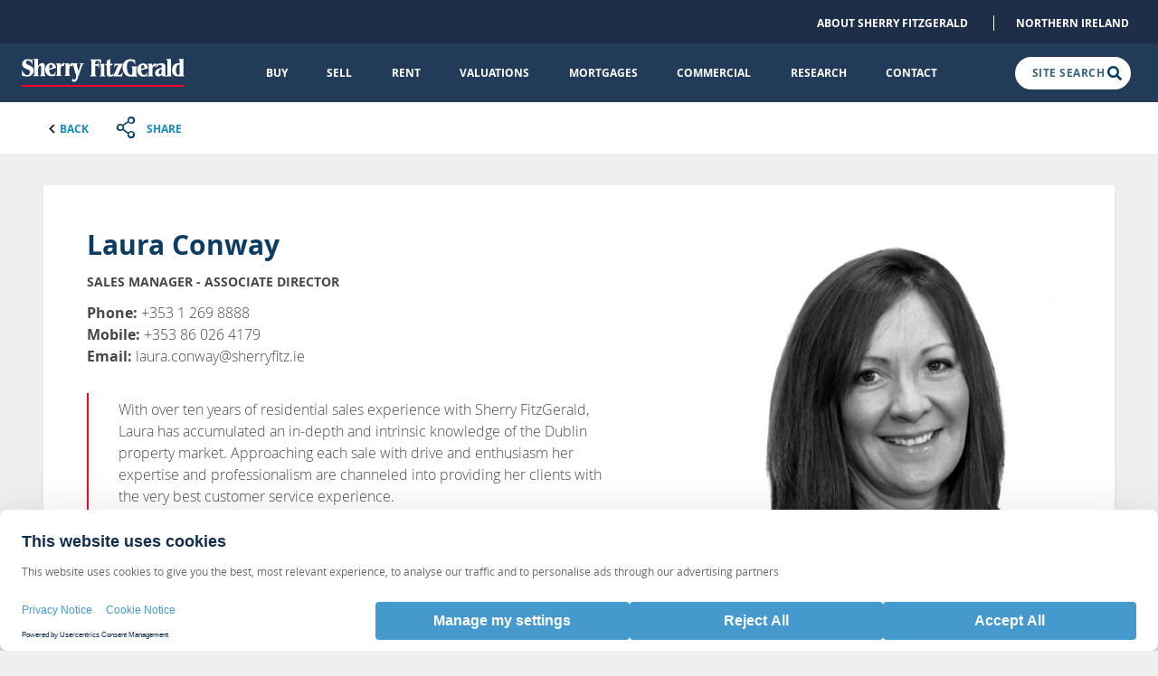

--- FILE ---
content_type: text/html
request_url: https://www.sherryfitz.ie/agent/laura-conway
body_size: 148233
content:
<!doctype html>
<html lang="en">
<head>
<meta http-equiv="Content-Security-Policy" content="upgrade-insecure-requests">
<meta charset="UTF-8">
<meta name="viewport" content="width=device-width, initial-scale=1, maximum-scale=1, user-scalable=no">
<link rel="canonical" href="https://www.sherryfitz.ie/agent/laura-conway"/>
<link rel="apple-touch-icon" sizes="180x180" href="/sfdev/site/favicons/apple-touch-icon.png">
<link rel="icon" type="image/png" sizes="32x32" href="/sfdev/site/favicons/favicon-32x32.png">
<link rel="icon" type="image/png" sizes="16x16" href="/sfdev/site/favicons/favicon-16x16.png">
<link rel="mask-icon" href="/sfdev/site/favicons/safari-pinned-tab.svg" color="#5bbad5">


<script src="https://web.cmp.usercentrics.eu/modules/autoblocker.js"></script>
<script id="usercentrics-cmp" src="https://web.cmp.usercentrics.eu/ui/loader.js" data-settings-id="GDUMXnzldjoTCH" async></script>

<link rel="preload" href="/sfdev/site/assets/javascripts/lightgallery-all.min.js" as="script" data-uc-allowed="true">
<script data-uc-allowed="true" src="/sfdev/site/assets/javascripts/lightgallery-all.min.js" defer></script>
<link rel="stylesheet" href="/sfdev/site/css/lightgallery.min.css">




<script>
//const btn = document.getElementById("manage-settings-btn");
document.querySelectorAll(".manage-settings-btn").forEach(function(element) {
  element.addEventListener('click', function() {
    window.__ucCmp.showSecondLayer();
  });
});
</script>


<script data-uc-allowed="true" src="/sfdev/site/assets/javascripts/jquery.min.js"></script>

<script>is_auction = false;</script>





<!-- Google Tag Manager -->
<script>(function(w,d,s,l,i){w[l]=w[l]||[];w[l].push({'gtm.start':
new Date().getTime(),event:'gtm.js'});var f=d.getElementsByTagName(s)[0],
j=d.createElement(s),dl=l!='dataLayer'?'&l='+l:'';j.async=true;j.src=
'https://www.googletagmanager.com/gtm.js?id='+i+dl;f.parentNode.insertBefore(j,f);
})(window,document,'script','dataLayer','GTM-W5CLVCB');</script>
<!-- End Google Tag Manager -->
<!-- Google Tag Manager (noscript) -->
<noscript><iframe src="https://www.googletagmanager.com/ns.html?id=GTM-W5CLVCB"
height="0" width="0" style="display:none;visibility:hidden"></iframe></noscript>
<!-- End Google Tag Manager (noscript) -->

<link href="/sfdev/site/assets/javascripts/bootstrapmin.css" rel="stylesheet">
<script data-uc-allowed="true" src="/sfdev/site/assets/javascripts/bootstrapmin.js"></script>
<script src="/sfdev/site/assets/javascripts/slick.min.js"></script>


<script src="/sfdev/site/assets/javascripts/calc_simple.js"></script>


<script data-uc-allowed="true" src="/sfdev/site/assets/javascripts/myscripts.js?cache=hkaignGuClZF0eIXcyzKPvs9NfWRT3EU"></script>
<script src="/sfdev/site/assets/javascripts/forms.js?cache=4hoo7SSo1lJkYrWH8JOkEJHIloCz7PNO"></script>
<script src="/sfdev/site/assets/javascripts/f8b976853d.js"></script>	
<script src="/sfdev/site/assets/javascripts/jquery.timepicker.min.js"></script>
<script src="/sfdev/site/assets/javascripts/jqueryui.js"></script>
<script src="/sfdev/site/assets/javascripts/search_keyword.js"></script>
<script src="/sfdev/site/assets/javascripts/proactive.js"></script>






<link rel="stylesheet" href="/sfdev/site/css/slick-theme.css" />
<link rel="stylesheet" href="/sfdev/site/css/slick.css" />
<link rel="stylesheet" href="/sfdev/site/css/main_production.css" />

<link rel="stylesheet" media="print" href="/sfdev/site/css/print.css" />
<link rel="stylesheet" href="/sfdev/site/css/dc.css?g78" />
<link rel="stylesheet" href="/sfdev/site/calc/css/update.css" />



  <title>Laura Conway | Sherry FitzGerald</title>
  <meta content="Laura Conway | Sherry FitzGerald" name="title">
  <meta content="Laura Conway | Sherry FitzGerald" property="og:title">
  <meta content="Find out more about Laura Conway in Sherry FitzGerald" name="description">
  <meta content="Find out more about Laura Conway in Sherry FitzGerald" property="og:description">


	
</head>

<body class='sf_body'>

<style>

.stpid-272 .block-box-text-content {
  width: 100%;
}

.cta-link-alt {
    color: #fff;
}

#uc-cmp-description {
  font-size: 1.8rem;
}

#usercentrics-cmp-ui button {
  font-size: 14px !important;
}

</style>


<header class="header-wrapper">

<style>
    .additional-menu {
        background-color: rgb(30 45 72);
        text-align: right;
        padding: 12px 32px 12px 12px;
        display: none;
    }
    .header-container {
        background-color: rgb(34 59 89) !important;
    }
    .additional-menu a {
        color: #ffffff;
        font-size: 1.2rem;
        font-family: "OpenSansBold";
        text-transform: uppercase;
        text-decoration: none;
        transition: color 0.1s ease-out;
        margin-left: 24px;
    }
    .additional-menu a.with-border {
        border-left: 1px solid white;
        padding-left: 24px;
    }  
    @media (min-width: 62em) {
         .additional-menu {
            display: block;
        }
        .main-container {
            padding-top: 112px;
        }
    }
</style>

<div class="additional-menu">
    <a href="/about-us">About Sherry FitzGerald</a>
    <a target='_blank' class="with-border" href="https://www.simonbrien.com/?utm_source=SFsite&utm_medium=scan&utm_campaign=SFnavigation">Northern Ireland</a>
</div>
	
<div class="header-container l-full-width-container">
<div class="header-container-inner">
<div class="header-logo-container">
	
<style>
.minibanner-title div {
	font-size: 12px; margin-bottom: -12px;
}
</style>
	
<a class="header-logo-link" href="/"><img class="svg-icon"  src="/sfdev/site/assets/packs/images/icons/main-website-logo-white.svg" />
<span class="a11y-hidden">Sherry FitzGerald</span>
</a></div>
<div class="header-nav-container">



<nav class="header-nav-primary">
<!-- - modifier = is_mobile ? '-mobile' : '' -->


<div class='meganav mlab-buy ' style='margin-left: -130px'><a class='header-nav-primary-link cta-link-alt meganav-link' href='#'>Buy</a><div class='meganav-content-container'><div class='meganav-content'>



<div class="meganav-column">
<h3 class="meganav-title">Search residential</h3>
<ul class="meganav-list">
<li class="meganav-list-item">




<a class="meganav-list-item-link cta-link" href="/properties/search"><span>Buy</span>
<img class="svg-icon" src="/sfdev/site/assets/packs/images/icons/chevron-icon-website-red.svg" />
</a></li>


<li class="meganav-list-item">
<a class="meganav-list-item-link cta-link" href="/new-developments/property"><span>New Homes</span>
<img class="svg-icon" src="/sfdev/site/assets/packs/images/icons/chevron-icon-website-red.svg" />
</a></li>


<li class="meganav-list-item">
<a class="meganav-list-item-link cta-link" href="/properties/search?type=auction"><span>Auctions</span>
<img class="svg-icon" src="/sfdev/site/assets/packs/images/icons/chevron-icon-website-red.svg" />
</a></li>


<li class="meganav-list-item">
<a class="meganav-list-item-link cta-link" href="/properties/search?type=open-residential"><span>On View</span>
<img class="svg-icon" src="/sfdev/site/assets/packs/images/icons/chevron-icon-website-red.svg" />
</a></li>


</ul>
</div>
<div class="meganav-column">
<h3 class="meganav-title">Advice</h3>
<ul class="meganav-list">
<li class="meganav-list-item">
<a class="meganav-list-item-link cta-link" href="/advice-for-buyers"><span>Advice for Buyers</span>
<img class="svg-icon" src="/sfdev/site/assets/packs/images/icons/chevron-icon-website-red.svg" />
</a></li>
<li class="meganav-list-item">
<a class="meganav-list-item-link cta-link" href="/first-time-buyer-hub"><span>First Time Buyer Hub</span>
<img class="svg-icon" src="/sfdev/site/assets/packs/images/icons/chevron-icon-website-red.svg" />
</a></li>
</ul>
<h3 class="meganav-title">Property pad</h3>
<ul class="meganav-list">
<li class="meganav-list-item">
<a class="meganav-list-item-link cta-link" href="/news?category=inspiration_for_buyers"><span>Inspiration for Buyers</span>
<img class="svg-icon" src="/sfdev/site/assets/packs/images/icons/chevron-icon-website-red.svg" />
</a></li>
</ul>
</div>
<div class="meganav-column">
<h3 class="meganav-title">Specialist services</h3>
<ul class="meganav-list">
<li class="meganav-list-item">
<a class="meganav-list-item-link cta-link" href="/specialist-services/buying-internationally"><span>International</span>
<img class="svg-icon" src="/sfdev/site/assets/packs/images/icons/chevron-icon-website-red.svg" />
</a></li>
<li class="meganav-list-item">
<a class="meganav-list-item-link cta-link" href="/specialist-services/buy-country-homes-farms-and-estates"><span>Fine &amp; Country homes</span>
<img class="svg-icon" src="/sfdev/site/assets/packs/images/icons/chevron-icon-website-red.svg" />
</a></li>
<li class="meganav-list-item">
<a class="meganav-list-item-link cta-link" href="/advice/moving-to-ireland"><span>Moving to Ireland</span>
<img class="svg-icon" src="/sfdev/site/assets/packs/images/icons/chevron-icon-website-red.svg" />
</a></li>
<li class="meganav-list-item">
<a class="meganav-list-item-link cta-link" href="/advice/private-clients"><span>Private Clients</span>
<img class="svg-icon" src="/sfdev/site/assets/packs/images/icons/chevron-icon-website-red.svg" />
</a></li>
</ul>
</div>




<div class="meganav-column m-feature">
<h3 class="meganav-title">
Buying a property
</h3>
<div class="minibanner minibanner-mortgage">
<a class="minibanner-link" href="/mortgages">
<h3 class="minibanner-title" style='font-size: 2.5rem; line-height: 3rem'>
Click here to Find the right mortgage
</h3>
<img class="svg-icon" src="/sfdev/site/assets/packs/images/icons/calculator-icon.svg" />	
</a>
</div>
</div>





</div>
</div>
</div>

<div class='meganav mlab-sell '><a class='header-nav-primary-link cta-link-alt meganav-link' href='#'>Sell</a><div class='meganav-content-container'><div class='meganav-content'>

<div class="meganav-column m-feature">
<h3 class="meganav-title">
Selling a property
</h3>
<div class="minibanner minibanner-valuation">
<a class="minibanner-link" href="/request-valuation">

<h3 class="minibanner-title">
Click here to Request a Valuation
</h3>
<img class="svg-icon" src="/sfdev/site/assets/packs/images/icons/valuation-icon.svg" />	
</a>
</div>
</div>




<div class="meganav-column">
<h3 class="meganav-title">Selling a property</h3>
<ul class="meganav-list">
<li class="meganav-list-item">
<a class="meganav-list-item-link cta-link" href="/request-valuation"><span>Request a valuation</span>
<img class="svg-icon" src="/sfdev/site/assets/packs/images/icons/chevron-icon-website-red.svg" />
</a></li>
<li class="meganav-list-item">
<a class="meganav-list-item-link cta-link" href="/sell/why-us"><span>Why us</span>
<img class="svg-icon" src="/sfdev/site/assets/packs/images/icons/chevron-icon-website-red.svg" />
</a></li>
<li class="meganav-list-item">
<a class="meganav-list-item-link cta-link" href="/sell/method-of-sale"><span>Method of sale</span>
<img class="svg-icon" src="/sfdev/site/assets/packs/images/icons/chevron-icon-website-red.svg" />
</a></li>
</ul>
</div>
<div class="meganav-column">
<h3 class="meganav-title">Advice</h3>
<ul class="meganav-list">
<li class="meganav-list-item">
<a class="meganav-list-item-link cta-link" href="/advice-for-sellers"><span>Advice for Sellers</span>
<img class="svg-icon" src="/sfdev/site/assets/packs/images/icons/chevron-icon-website-red.svg" />
</a></li>
</ul>
<h3 class="meganav-title">Property pad</h3>
<ul class="meganav-list">
<li class="meganav-list-item">
<a class="meganav-list-item-link cta-link" href="/news?category=inspiration_for_sellers"><span>Inspiration</span>
<img class="svg-icon" src="/sfdev/site/assets/packs/images/icons/chevron-icon-website-red.svg" />
</a></li>
</ul>
</div>
<div class="meganav-column">
<h3 class="meganav-title">Specialist services</h3>
<ul class="meganav-list">
<li class="meganav-list-item">
<a class="meganav-list-item-link cta-link" href="/specialist-services/international"><span>International</span>
<img class="svg-icon" src="/sfdev/site/assets/packs/images/icons/chevron-icon-website-red.svg" />
</a></li>
<li class="meganav-list-item">
<a class="meganav-list-item-link cta-link" href="/specialist-services/sell-country-homes-farms-and-estates"><span>Fine &amp; Country homes</span>
<img class="svg-icon" src="/sfdev/site/assets/packs/images/icons/chevron-icon-website-red.svg" />
</a></li>
<li class="meganav-list-item">
<a class="meganav-list-item-link cta-link" href="/advice/executor-sales"><span>Executor sales</span>
<img class="svg-icon" src="/sfdev/site/assets/packs/images/icons/chevron-icon-website-red.svg" />
</a></li>
<li class="meganav-list-item">
<a class="meganav-list-item-link cta-link" href="/advice/private-clients"><span>Private Clients</span>
<img class="svg-icon" src="/sfdev/site/assets/packs/images/icons/chevron-icon-website-red.svg" />
</a></li>
<li class="meganav-list-item">
<a class="meganav-list-item-link cta-link" href="/commercial/new-homes-advisory"><span>New Homes Advisory</span>
<img class="svg-icon" src="/sfdev/site/assets/packs/images/icons/chevron-icon-website-red.svg" />
</a></li>
</ul>
</div>

</div>
</div>
</div>

<div class='meganav mlab-rent '><a class='header-nav-primary-link cta-link-alt meganav-link' href='#'>Rent</a><div class='meganav-content-container'><div class='meganav-content'>

<div class="meganav-column m-feature">
<h3 class="meganav-title">
Letting a property
</h3>
<div class="minibanner minibanner-valuation">
<a class="minibanner-link" href="/request-valuation?valuation_type=rent">
<h3 class="minibanner-title">Click here to Request a Valuation
</h3>
<img class="svg-icon" src="/sfdev/site/assets/packs/images/icons/valuation-icon.svg" />
</a>
</div>
</div>




<div class="meganav-column">
<h3 class="meganav-title">Search lettings</h3>
<ul class="meganav-list">
<li class="meganav-list-item">

<a class="meganav-list-item-link cta-link" href="/rent/search"><span>Rent</span>
<img class="svg-icon" src="/sfdev/site/assets/packs/images/icons/chevron-icon-website-red.svg" />
</a></li>
</ul>
</div>
<div class="meganav-column">
<h3 class="meganav-title">Advice</h3>
<ul class="meganav-list">
<li class="meganav-list-item">
<a class="meganav-list-item-link cta-link" href="/rental-advice"><span>Rental Advice</span>
<img class="svg-icon" src="/sfdev/site/assets/packs/images/icons/chevron-icon-website-red.svg" />
</a></li>
</ul>
</div>
<div class="meganav-column">
<h3 class="meganav-title">Landlords</h3>
<ul class="meganav-list">
<li class="meganav-list-item">
<a class="meganav-list-item-link cta-link" href="/advice/landlords-why-us"><span>Why us</span>
<img class="svg-icon" src="/sfdev/site/assets/packs/images/icons/chevron-icon-website-red.svg" />
</a></li>
<li class="meganav-list-item">
<a class="meganav-list-item-link cta-link" href="/landlord/services"><span>Services</span>
<img class="svg-icon" src="/sfdev/site/assets/packs/images/icons/chevron-icon-website-red.svg" />
</a></li>
<li class="meganav-list-item">
<a class="meganav-list-item-link cta-link" href="/request-valuation?valuation_type=rent"><span>Request a valuation</span>
<img class="svg-icon" src="/sfdev/site/assets/packs/images/icons/chevron-icon-website-red.svg" />
</a></li>
</ul>
<h3 class="meganav-title">Tenants</h3>
<ul class="meganav-list">
<li class="meganav-list-item">
<a class="meganav-list-item-link cta-link" href="/advice/tenants-why-us"><span>Why us</span>
<img class="svg-icon" src="/sfdev/site/assets/packs/images/icons/chevron-icon-website-red.svg" />
</a></li>
</ul>
</div>

</div>
</div>
</div>



<div class='meganav mlab-valuations '><a class='header-nav-primary-link cta-link-alt meganav-link' href='#'>Valuations</a><div class='meganav-content-container'><div class='meganav-content'>

<div class="meganav-column">
<h3 class="meganav-title">Residential Property</h3>
<ul class="meganav-list">
<li class="meganav-list-item">
<a class="meganav-list-item-link cta-link" href="/request-valuation"><span>Request a Valuation for Selling</span>
<img class="svg-icon" src="/sfdev/site/assets/packs/images/icons/chevron-icon-website-red.svg" />
</a></li>
<li class="meganav-list-item">
<a class="meganav-list-item-link cta-link" href="/lettings-valuation"><span>Request a Valuation for Letting</span>
<img class="svg-icon" src="/sfdev/site/assets/packs/images/icons/chevron-icon-website-red.svg" />
</a></li>
</ul>
</div>
<div class="meganav-column">
<h3 class="meganav-title">Commercial Property</h3>
<ul class="meganav-list">
<li class="meganav-list-item">
<a class="meganav-list-item-link cta-link" href="/commercial-sales-valuation"><span>Request a Valuation for Selling</span>
<img class="svg-icon" src="/sfdev/site/assets/packs/images/icons/chevron-icon-website-red.svg" />
</a></li>
<li class="meganav-list-item">
<a class="meganav-list-item-link cta-link" href="/commercial-lettings-valuation"><span>Request a Valuation for Letting</span>
<img class="svg-icon" src="/sfdev/site/assets/packs/images/icons/chevron-icon-website-red.svg" />
</a></li>
</ul>

</div>
<div class="meganav-column" style="flex: 1 0 50%; height: auto; border-right: 0px">
<h3 class="meganav-title">Specialist Valuation</h3>

<ul class="meganav-list">
<li class="meganav-list-item">
<a class="meganav-list-item-link cta-link" href="/specialist-valuation"><span>Request a Specialist Valuation</span>
<img class="svg-icon" src="/sfdev/site/assets/packs/images/icons/chevron-icon-website-red.svg" />
</a></li>

</ul>

<style>

.listy {
	display: inline-block;
	margin: 0;
	padding: 0;
	font-size: 12px;
	width: 180px;
	float: left;
}

.listy li {
	margin: 0;
	padding: 2px 0 9px 15px;
	list-style: none;
	background-image: url("/sfdev/site/assets/packs/images/icons/chevron-icon-website-red.svg");
	background-repeat: no-repeat;
	background-position: 3px 5px;
	background-size: 6px;
}

</style>

<div style='display: inline-block; width: 49%'>


<ul class="listy">
	<li>Probate</li>
	<li>Family Law</li>
	<li>Expert Witness</li>
	<li>Red Book/Blue Book Valuations for Banking and Mortgage Purposes</li>
	<li>Revenue-related Valuations</li>
</li>

</div>

<div style='display: inline-block; width: 49%'>

<ul class="listy">
	<li>Family Transfer</li>
	<li>Capital Gains Tax</li>
	<li>Capital Acquisition Tax</li>
	<li>Self-Administered Pension Funds</li>
	<li>HSE Fair Deal Scheme</li>
	<li>Portfolio</li>
</li>

</div>

</div>




<div class="meganav-column m-feature" style="display: none">
<h3 class="meganav-title">
Selling a property
</h3>
<div class="minibanner minibanner-valuation">
<a class="minibanner-link" href="/request-valuation">
<h3 class="minibanner-title">
Request a Valuation
</h3>
<img class="svg-icon" src="/sfdev/site/assets/packs/images/icons/valuation-icon.svg" />	
</a>
</div>
</div>




</div>
</div>
</div>







<div class='meganav mlab-mortgages '><a class='header-nav-primary-link cta-link-alt meganav-link' href='#'>Mortgages</a><div class='meganav-content-container'><div class='meganav-content'>


<style>
	.mega20 {
		flex: 1 0 20%;
	}
</style>

	


<div class="meganav-column mega20">
<h3 class="meganav-title"><a href='/mortgages'>I Want To</a></h3>
<ul class="meganav-list">
<li class="meganav-list-item">
<a class="meganav-list-item-link cta-link" href="/mortgages/first-time-buyer"><span>Buy my first home</span>
<img class="svg-icon" src="/sfdev/site/assets/packs/images/icons/chevron-icon-website-red.svg" />
</a></li>
<li class="meganav-list-item">
<a class="meganav-list-item-link cta-link" href="/mortgages/moving-home"><span>Buy my next home</span>
<img class="svg-icon" src="/sfdev/site/assets/packs/images/icons/chevron-icon-website-red.svg" />
</a></li>
<li class="meganav-list-item">
<a class="meganav-list-item-link cta-link" href="/mortgages/mortgage-switcher"><span>Switch my mortgage</span>
<img class="svg-icon" src="/sfdev/site/assets/packs/images/icons/chevron-icon-website-red.svg" />
</a></li>
<li class="meganav-list-item">
<a class="meganav-list-item-link cta-link" href="/mortgages/downsizing"><span>Downsize</span>
<img class="svg-icon" src="/sfdev/site/assets/packs/images/icons/chevron-icon-website-red.svg" />
</a></li>
<li class="meganav-list-item">
<a class="meganav-list-item-link cta-link" href="/mortgages/investment-property"><span>Invest in property</span>
<img class="svg-icon" src="/sfdev/site/assets/packs/images/icons/chevron-icon-website-red.svg" />
</a></li>
</ul>
</div>

<div class="meganav-column mega20">
<h3 class="meganav-title"><a href='/mortgages/learning-hub'>Learn</a></h3>
<ul class="meganav-list">

<li class="meganav-list-item">
<a class="meganav-list-item-link cta-link" href="/mortgages/learning-hub/buying-to-let-ireland"><span>Buying to Let in Ireland: What You Need to Know</span>
<img class="svg-icon" src="/sfdev/site/assets/packs/images/icons/chevron-icon-website-red.svg" />
</a></li>
	
<li class="meganav-list-item">
<a class="meganav-list-item-link cta-link" href="/mortgages/learning-hub/home-mover-checklist"><span>Your Moving Home Checklist</span>
<img class="svg-icon" src="/sfdev/site/assets/packs/images/icons/chevron-icon-website-red.svg" />
</a></li>
	
<li class="meganav-list-item">
<a class="meganav-list-item-link cta-link" href="/mortgages/learning-hub/guide-to-buying-a-home"><span>Guide to Buying a Home</span>
<img class="svg-icon" src="/sfdev/site/assets/packs/images/icons/chevron-icon-website-red.svg" />
</a></li>
	
<li class="meganav-list-item">
<a class="meganav-list-item-link cta-link" href="/mortgages/learning-hub/first-home-scheme-guide"><span>A Guide to the First Home Scheme</span>
<img class="svg-icon" src="/sfdev/site/assets/packs/images/icons/chevron-icon-website-red.svg" />
</a></li>
	
<li class="meganav-list-item">
<a class="meganav-list-item-link cta-link" href="/mortgages/learning-hub/help-to-buy-scheme-guide"><span>Help-to-Buy Scheme Guide</span>
<img class="svg-icon" src="/sfdev/site/assets/packs/images/icons/chevron-icon-website-red.svg" />
</a></li>
	
</ul>
</div>

<div class="meganav-column mega20">
<h3 class="meganav-title"><a href='/mortgages/calculator'>Calculators</a></h3>
<ul class="meganav-list">
<li class="meganav-list-item">
<a class="meganav-list-item-link cta-link" href="/mortgages/calculator"><span>All Calculators</span>
<img class="svg-icon" src="/sfdev/site/assets/packs/images/icons/chevron-icon-website-red.svg" />
</a></li>
<li class="meganav-list-item">
<a class="meganav-list-item-link cta-link" style="width: 160px;" href="/mortgages/calculator/mortgage-affordability"><span>How much could I borrow?</span>
<img class="svg-icon" src="/sfdev/site/assets/packs/images/icons/chevron-icon-website-red.svg" />
</a></li>
<li class="meganav-list-item">
<a class="meganav-list-item-link cta-link" href="/mortgages/calculator/mortgage-repayment"><span>How much will my repayments be?</span>
<img class="svg-icon" src="/sfdev/site/assets/packs/images/icons/chevron-icon-website-red.svg" />
</a></li>
<li class="meganav-list-item">
<a class="meganav-list-item-link cta-link" href="/mortgages/calculator/mortgage-switcher"><span>Switcher Calculator</span>
<img class="svg-icon" src="/sfdev/site/assets/packs/images/icons/chevron-icon-website-red.svg" />
</a></li>
<li class="meganav-list-item">
<a class="meganav-list-item-link cta-link" href="/mortgages/calculator/rates-comparison"><span>Find Your Best Rate</span>
<img class="svg-icon" src="/sfdev/site/assets/packs/images/icons/chevron-icon-website-red.svg" />
</a></li>
</ul>
</div>

<div class="meganav-column mega20">
<h3 class="meganav-title"><a href='/financial-services'>Our Financial Services</a></h3>
<ul class="meganav-list">
<li class="meganav-list-item">
<a class="meganav-list-item-link cta-link" href="/mortgages"><span>Mortgages</span>
<img class="svg-icon" src="/sfdev/site/assets/packs/images/icons/chevron-icon-website-red.svg" />
</a></li>
<li class="meganav-list-item">
<a class="meganav-list-item-link cta-link" href="/financial-services/mortgage-protection"><span>Mortgage protection</span>
<img class="svg-icon" src="/sfdev/site/assets/packs/images/icons/chevron-icon-website-red.svg" />
</a></li>
<li class="meganav-list-item">
<a class="meganav-list-item-link cta-link" href="/financial-services/life-insurance"><span>Life Insurance</span>
<img class="svg-icon" src="/sfdev/site/assets/packs/images/icons/chevron-icon-website-red.svg" />
</a></li>
<li class="meganav-list-item">
<a class="meganav-list-item-link cta-link" href="/financial-services/pensions"><span>Pensions</span>
<img class="svg-icon" src="/sfdev/site/assets/packs/images/icons/chevron-icon-website-red.svg" />
</a></li>
<li class="meganav-list-item">
<a class="meganav-list-item-link cta-link" href="/financial-services/financial-planning"><span>Financial Planning</span>
<img class="svg-icon" src="/sfdev/site/assets/packs/images/icons/chevron-icon-website-red.svg" />
</a></li>
<li class="meganav-list-item">
<a class="meganav-list-item-link cta-link" href="/financial-services/financial-advice"><span>Financial Advice</span>
<img class="svg-icon" src="/sfdev/site/assets/packs/images/icons/chevron-icon-website-red.svg" />
</a></li>
</ul>
</div>


<div class="meganav-column mega20">
<h3 class="meganav-title"><a href='/mortgages/about'>Our Mortgage Team</a></h3>
<ul class="meganav-list">
<li class="meganav-list-item">
<a class="meganav-list-item-link cta-link" href="/mortgages/about#our-team"><span>Our Team</span>
<img class="svg-icon" src="/sfdev/site/assets/packs/images/icons/chevron-icon-website-red.svg" />
</a></li>
<li class="meganav-list-item">
<a class="meganav-list-item-link cta-link" href="/mortgages/journey/connect"><span>Contact Us</span>
<img class="svg-icon" src="/sfdev/site/assets/packs/images/icons/chevron-icon-website-red.svg" />
</a></li>
</ul>
</div>

</div>
</div>
</div>

<div class='meganav mlab-commercial '><a class='header-nav-primary-link cta-link-alt meganav-link' href='#'>Commercial</a><div class='meganav-content-container'><div class='meganav-content'>

<div class="meganav-column m-feature">
<h3 class="meganav-title">
Selling a property
</h3>
<div class="minibanner minibanner-valuation">
<a class="minibanner-link" href="/commercial-sales-valuation">
<h3 class="minibanner-title" style="font-size: 2.6rem">Click here to Request a Commercial Valuation
</h3>
	<img class="svg-icon" src="/sfdev/site/assets/packs/images/icons/valuation-icon.svg" />
</a>
</div>
</div>




<div class="meganav-column">
<h3 class="meganav-title">Search commercial</h3>
<ul class="meganav-list">
<li class="meganav-list-item">

<a class="meganav-list-item-link cta-link" href="/commercial/search"><span>Buy</span>
<img class="svg-icon" src="/sfdev/site/assets/packs/images/icons/chevron-icon-website-red.svg" />
</a></li>
<li class="meganav-list-item">

<li class="meganav-list-item">
<a class="meganav-list-item-link cta-link" href="/commercial/search?type=let"><span>Lettings</span>
<img class="svg-icon" src="/sfdev/site/assets/packs/images/icons/chevron-icon-website-red.svg" />
</a></li>

<!--
<li class="meganav-list-item">
<a class="meganav-list-item-link cta-link" href=""><span>On View</span>
<img class="svg-icon" src="/sfdev/site/assets/packs/images/icons/chevron-icon-website-red.svg" />
</a></li>
-->

</ul>


<h3 class="meganav-title">About</h3>
<ul class="meganav-list">

<li class="meganav-list-item">
<a class="meganav-list-item-link cta-link" href="/commercial/why-us"><span>Sherry Fitz Commercial</span>
<img class="svg-icon" src="/sfdev/site/assets/packs/images/icons/chevron-icon-website-red.svg" />
</a></li>

<li class="meganav-list-item">
<a class="meganav-list-item-link cta-link" href="/commercial/meet-the-team"><span>Meet the Commercial Team</span>
<img class="svg-icon" src="/sfdev/site/assets/packs/images/icons/chevron-icon-website-red.svg" />
</a></li>

</ul>

</div>
<div class="meganav-column">
<h3 class="meganav-title">Services</h3>
<ul class="meganav-list">

<li class="meganav-list-item">
<a class="meganav-list-item-link cta-link" href="/commercial/commercial-agency"><span>Commercial Agency</span>
<img class="svg-icon" src="/sfdev/site/assets/packs/images/icons/chevron-icon-website-red.svg" />
</a></li>

<li class="meganav-list-item">
<a class="meganav-list-item-link cta-link" href="/commercial/professional-services"><span>Professional Services &amp; Valuations</span>
<img class="svg-icon" src="/sfdev/site/assets/packs/images/icons/chevron-icon-website-red.svg" />
</a></li>

<li class="meganav-list-item">
<a class="meganav-list-item-link cta-link" href="/commercial/policy-consultancy"><span>Policy Consultancy</span>
<img class="svg-icon" src="/sfdev/site/assets/packs/images/icons/chevron-icon-website-red.svg" />
</a></li>

<li class="meganav-list-item">
<a class="meganav-list-item-link cta-link" href="/commercial/research-team"><span>Commercial Research Team</span>
<img class="svg-icon" src="/sfdev/site/assets/packs/images/icons/chevron-icon-website-red.svg" />
</a></li>

<li class="meganav-list-item">
<a class="meganav-list-item-link cta-link" href="/advice/mysherryfitz-commercial"><span>mySherryFitz Commercial</span>
<img class="svg-icon" src="/sfdev/site/assets/packs/images/icons/chevron-icon-website-red.svg" />
</a></li>

<!--

<li class="meganav-list-item">
<a class="meganav-list-item-link cta-link" href="/commercial/why-us"><span>Why Us</span>
<img class="svg-icon" src="/sfdev/site/assets/packs/images/icons/chevron-icon-website-red.svg" />
</a></li>

<li class="meganav-list-item">
<a class="meganav-list-item-link cta-link" href="/commercial/commercial-property-services"><span>Commercial Property Services</span>
<img class="svg-icon" src="/sfdev/site/assets/packs/images/icons/chevron-icon-website-red.svg" />
</a></li>
<li class="meganav-list-item">
<a class="meganav-list-item-link cta-link" href="/commercial/management"><span>Management</span>
<img class="svg-icon" src="/sfdev/site/assets/packs/images/icons/chevron-icon-website-red.svg" />
</a></li>
<li class="meganav-list-item">
<a class="meganav-list-item-link cta-link" href="/commercial/new-homes-advisory"><span>New Homes Advisory</span>
<img class="svg-icon" src="/sfdev/site/assets/packs/images/icons/chevron-icon-website-red.svg" />
</a></li>

-->
</ul>
</div>
<div class="meganav-column">
<h3 class="meganav-title">Commercial Valuations</h3>
<ul class="meganav-list">
<li class="meganav-list-item">
<a class="meganav-list-item-link cta-link" href="/commercial-sales-valuation"><span>Request a Valuation for Selling</span>
<img class="svg-icon" src="/sfdev/site/assets/packs/images/icons/chevron-icon-website-red.svg" />
</a></li>
<li class="meganav-list-item">
<a class="meganav-list-item-link cta-link" href="/commercial-lettings-valuation"><span>Request a Valuation for Letting</span>
<img class="svg-icon" src="/sfdev/site/assets/packs/images/icons/chevron-icon-website-red.svg" />
</a></li>
</ul>

</div>







</div>
</div>
</div>

<div class='meganav mlab-research '><a class='header-nav-primary-link cta-link-alt meganav-link' href='#'>Research</a><div class='meganav-content-container'><div class='meganav-content'>



<div class="meganav-column m-feature">
<h3 class="meganav-title">
Research
</h3>


<ul class="meganav-list">
<li class="meganav-list-item">
<a class="meganav-list-item-link cta-link" href="/research/irish-residential-market-affordability-in-focus">Irish Residential Market, Affordability in Focus
<img class="svg-icon" src="/sfdev/site/assets/packs/images/icons/chevron-icon-website-red.svg" />
</a></li>
</ul>
<div class="meganav-featured-image" style="background-image: url(/media/research_report/image_cover/Irish-Residential-Market-Affordability-in-Focus.jpg);"></div>




</div>



<div class="meganav-column">
<h3 class="meganav-title">Reports</h3>
<ul class="meganav-list">




<li class="meganav-list-item">
<a class="meganav-list-item-link cta-link" href="/research/country-homes-farms-&-estates-2025-year-in-review"><span>
Country Homes, Farms & Estates 2025 Year in Review
</span>
<img class="svg-icon" src="/sfdev/site/assets/packs/images/icons/chevron-icon-website-red.svg" />
</a></li>




<li class="meganav-list-item">
<a class="meganav-list-item-link cta-link" href="/research/irish-agricultural-land-market-review-q3-2025"><span>
Irish Agricultural Land Market Review Q3 2025
</span>
<img class="svg-icon" src="/sfdev/site/assets/packs/images/icons/chevron-icon-website-red.svg" />
</a></li>




<li class="meganav-list-item">
<a class="meganav-list-item-link cta-link" href="/research/irish-residential-market-affordability-in-focus"><span>
Irish Residential Market, Affordability in Focus
</span>
<img class="svg-icon" src="/sfdev/site/assets/packs/images/icons/chevron-icon-website-red.svg" />
</a></li>




<li class="meganav-list-item">
<a class="meganav-list-item-link cta-link" href="/research"><span>View All</span>
<img class="svg-icon" src="/sfdev/site/assets/packs/images/icons/chevron-icon-website-red.svg" />
</a></li>
</ul>
</div>
<div class="meganav-column">
<h3 class="meganav-title">About</h3>
<ul class="meganav-list">
<li class="meganav-list-item">
<a class="meganav-list-item-link cta-link" href="/meet-the-team"><span>Meet the Team</span>
<img class="svg-icon" src="/sfdev/site/assets/packs/images/icons/chevron-icon-website-red.svg" />
</a></li>
</ul>
</div>
<div class="meganav-column"></div>




</div>
</div>
</div>

<div class='meganav mlab-contact '><a class='header-nav-primary-link cta-link-alt meganav-link' href='#'>Contact</a><div class='meganav-content-container'><div class='meganav-content'>

<div class="meganav-column">
<h3 class="meganav-title">Search offices</h3>
<ul class="meganav-list">
<li class="meganav-list-item">
<a class="meganav-list-item-link cta-link" href="/contact/find-an-office"><span>Find an office</span>
<img class="svg-icon" src="/sfdev/site/assets/packs/images/icons/chevron-icon-website-red.svg" />
</a></li>
</ul>
<h3 class="meganav-title">Search people</h3>
<ul class="meganav-list">
<li class="meganav-list-item">
<a class="meganav-list-item-link cta-link" href="/contact/find-people-in-sherry-fitzgerald"><span>Find people in sherry fitzgerald</span>
<img class="svg-icon" src="/sfdev/site/assets/packs/images/icons/chevron-icon-website-red.svg" />
</a></li>
</ul>
</div>
<div class="meganav-column">
<h3 class="meganav-title">Customer service</h3>
<ul class="meganav-list">
<li class="meganav-list-item">
<a class="meganav-list-item-link cta-link" href="/contact/leave-feedback"><span>Leave feedback</span>
<img class="svg-icon" src="/sfdev/site/assets/packs/images/icons/chevron-icon-website-red.svg" />
</a></li>
<li class="meganav-list-item">
<a class="meganav-list-item-link cta-link" href="/contact/press-enquiries"><span>Press enquiries</span>
<img class="svg-icon" src="/sfdev/site/assets/packs/images/icons/chevron-icon-website-red.svg" />
</a></li>
<li class="meganav-list-item">
<a class="meganav-list-item-link cta-link" href="/contact/all-other-enquiries"><span>All other enquiries</span>
<img class="svg-icon" src="/sfdev/site/assets/packs/images/icons/chevron-icon-website-red.svg" />
</a></li>
</ul>
<!--
<h3 class="meganav-title">About us</h3>
<ul class="meganav-list">
<li class="meganav-list-item">
<a class="meganav-list-item-link cta-link" href="/about-us/history"><span>The History of Sherry FitzGerald</span>
<img class="svg-icon" src="/sfdev/site/assets/packs/images/icons/chevron-icon-website-red.svg" />
</a></li>

</ul>
-->
</div>
<div class="meganav-column">
<h3 class="meganav-title">Selling or letting?</h3>
<ul class="meganav-list">
<li class="meganav-list-item">
<a class="meganav-list-item-link cta-link" href="/request-valuation"><span>Request a valuation</span>
<img class="svg-icon" src="/sfdev/site/assets/packs/images/icons/chevron-icon-website-red.svg" />
</a></li>
</ul>


<h3 class="meganav-title">Careers</h3>
<ul class="meganav-list">
<li class="meganav-list-item">
<a class="meganav-list-item-link cta-link" href="/careers/why-work-with-us"><span>Why work with us</span>
<img class="svg-icon" src="/sfdev/site/assets/packs/images/icons/chevron-icon-website-red.svg" />
</a></li>
<li class="meganav-list-item">
<a class="meganav-list-item-link cta-link" href="/careers/benefits"><span>Benefits</span>
<img class="svg-icon" src="/sfdev/site/assets/packs/images/icons/chevron-icon-website-red.svg" />
</a></li>
<li class="meganav-list-item">
<a class="meganav-list-item-link cta-link" href="/careers"><span>Opportunities</span>
<img class="svg-icon" src="/sfdev/site/assets/packs/images/icons/chevron-icon-website-red.svg" />
</a></li>
</ul>

</div>



<div class="meganav-column m-feature">
<h3 class="meganav-title">
Mortgages
</h3>
<div class="minibanner minibanner-mortgage">
<a class="minibanner-link" href="/mortgages">
<h3 class="minibanner-title" style='font-size: 2.5rem; line-height: 3rem'>Click here to Find the right mortgage
</h3>
<img class="svg-icon" src="/sfdev/site/assets/packs/images/icons/calculator-icon.svg" />
</a>
</div>
</div>



</div>
</div>
</div>






</nav>




</div>
<div class="header-cta-container nav-kw-container">
    <!--
    <div class="cta-btn-outline-container">
        <a class="cta-btn-outline" href="/properties/search">Search <span class="desktop-btn-text">Properties</span></a>
    </div>
    <div class="cta-btn-alt-container"><a class="cta-btn-alt">mySherryFitz</a></div>
-->
<style>



.keyword_input { 
    background-color: #ffffff;
    border-radius: 18px;
    border: 2.5px solid #ffffff;
    color: #073D5F;
    text-transform: uppercase;
    font-size: 12px;
    font-weight: bold;
    font-family: OpenSansBold;
    letter-spacing: .5px;
    padding: 2px 16px 2px 16px;
    height: 36px;
    width: 100%;
    z-index: 555;
}

.kw-results {
    display: fixed;
    position: fixed;
    z-index: 9999999;
    background-color: #ffffff;
    padding-top: 19px;
    margin-top: -15px;
    width: 17%;
    min-width: 220px;
    z-index: -8888;
    border-bottom-left-radius: 18px;
    border-bottom-right-radius: 18px;
    font-size: 12px;
    font-weight: bold;
    font-family: OpenSansBold;
    text-transform: uppercase;
    padding-bottom: 4px;
    border: 1px solid #f4f4f4;
}

.kw-results a {
    display: block;
    padding: 2px 8px 4px 8px;
    text-decoration: none;
    line-height: 1.2;
}

.kw-results a:hover {
    color: #FF002B;
}

#kw-trigger ::placeholder {
    color: #073D5F;
    opacity: .8;
}

.kw-ai {
    position: absolute;
    top: -5px;
    background-color: red;
    color: white;
   
    z-index: 99999;
    border-radius: 100%;
    right: 5px;
    font-size: 8px;
    padding: 3px 4px 3px 4px;
    width: 16px;
}

.kw-table td {
    color: #28608F;
}

.kw-table tr td:first-child {
    padding-left: 14px;
    text-align: center;
    vertical-align: top;
}

.kw-icon {
    position: relative;
    margin-left: -40px;
    float: right;
    margin-right: 10px;
    margin-top: 10px;
    color: #073D5F;
}

</style>




                                <div id="kw-trigger">
                                    
                                    <input type="text" class="keyword_input" value="" placeholder="Site Search">
                                    <i class='kw-icon fa fa-search'></i>
                                    <div class='kw-results' style='display: none'>
                                        <a href=''>Results here..</a>
                                        <a href=''>Results here..</a>
                                        <a href=''>Results here..</a>
                                    </div>
                                </div>


                                


</div>
</div>
</div>
</header>


							<div id="modal-mysf">
                                <div class="modal">
                                    <div class="modal-dialog">
                                        <div class="modal-content">
                                            <div class="modal-header">
                                                <button class="modal-close-btn">
													<img class="svg svg-icon" src="/sfdev/site/assets/packs/images/icons/close-icon.svg" />
                                                </button>
                                                <h2>mySherryFitz</h2>
                                            </div>
                                            <div class="modal-body">
                                                <p>Sorry, mySherryFitz is not available on this page</p>
                                            </form>
                                            </div>
                                            <!---->
                                        </div>
                                    </div>
                                </div>
                            </div>

                            <div id="modal-chat">
                                <div class="modal">
                                    <div class="modal-dialog">
                                        <div class="modal-content">
                                            <div class="modal-header">
                                                <button class="modal-close-btn">
                                                    <img class="svg svg-icon" src="/sfdev/site/assets/packs/images/icons/close-icon.svg" />
                                                </button>
                                                <h2>Online Assistant</h2>
                                            </div>
                                            <div class="modal-body">
                                                <p>Sorry, the online assistant is not available on this page</p>
                                            </form>
                                            </div>
                                            <!---->
                                        </div>
                                    </div>
                                </div>
                            </div>

<style>

.a-whatsapp {
    display: none;
}

@media (max-width: 997px) {
    .a-whatsapp {
        display: inline-block;
    }

    .svg-bigger {
        font-size: 2.4rem !important;
    }
}
</style>

<div id="main-container" role="document" class="main-container">
	<main id="main-content" class="main-content">
	
	<div class="l-full-width-container agent-page-container">
		
		
		<div class="agent-page-container-page-back l-content-container" style='padding-bottom: 34px;'>
	<div class="l-content m-relative">
		<div class="page-back-container">

			<a style="display: inline-block;" href="javascript:history.go(-1)" class="cta-link m-arrow-left">
				<img class="svg svg-icon" src="/sfdev/site/assets/packs/images/icons/chevron-icon-website.svg" />
				<span>Back</span>
			</a>

            <a style="display: inline-block; margin-left: 20px" href="javascript:void(0)" class="cta-link property-action property-action-share share-agent-popup">
                <img class="svg svg-icon" src="/sfdev/site/assets/packs/images/icons/share-icon.svg" /> <span>Share</span>
            </a>

            <a href="javascript:void(0)" class="property-action agent-action-share m-whatsapp a-whatsapp">
                <img class="svg svg-icon svg-bigger" src="/sfdev/site/assets/packs/images/icons/whatsapp-icon.svg" />
                <div style='display: none' class="agent_url">laura-conway</div>
            </a>
          
		</div>
                      
                            
                            <div id="modal-share-agent">
                                <div class="modal">
                                    <div class="modal-dialog">
                                        <div class="modal-content">
                                            <div class="modal-header">
                                                <button class="modal-close-btn">
                                                    <img class="svg svg-icon" src="/sfdev/site/assets/packs/images/icons/close-icon.svg" />
                                                </button>
                                                <h2>Share Agent Details</h2>
                                            </div>
                                            <div class="modal-body">
                                                <form id="share-agent-form">
                                                    <input type='hidden' name='property_id' value='1757'>
                                                    <input type='hidden' name='form_id' value='share-agent-form'>
                                                    <input type='hidden' name='url' value='https://www.sherryfitz.ie/agent/laura-conway'>
                                                <span>
                                                    <div class="form-input-container">
                                                        <label for="share-name" class="">From (Your Name):<sup>*</sup></label>
                                                        <input required
                                                            type="text"
                                                            name="share-name"
                                                            id="share-name"
                                                            data-vv-as="share-name"
                                                            data-vv-scope="modal-share-property"
                                                            class="pristine untouched"
                                                            aria-required="true"
                                                            aria-invalid="true"
                                                        />
                                                        <span class="form-input-error-msg" style="display: none;">
                                                            The email field must be completed.
                                                        </span>
                                                    </div>
                                                    <div class="form-input-container">
                                                        <label for="share-email" class="">Recipient Email:<sup>*</sup></label>
                                                        <input required
                                                            type="text"
                                                            name="share-email"
                                                            id="share-email"
                                                            data-vv-as="share-email"
                                                            data-vv-scope="modal-share-property"
                                                            class="pristine untouched"
                                                            aria-required="true"
                                                            aria-invalid="true"
                                                        />
                                                        <span class="form-input-error-msg" style="display: none;">
                                                            The email field must be a valid email.
                                                        </span>
                                                    </div>
                                                    <div class="form-input-container">
                                                        <label for="share-message" class="">Message:<sup>*</sup></label>
                                                        <textarea required
                                                            id="share-message"
                                                            name="share-message"
                                                            data-vv-as="share-message"
                                                            data-vv-scope="modal-share-property"
                                                            class="pristine untouched"
                                                            aria-required="true"
                                                            aria-invalid="true"
                                                        >I thought you might be interested in this agent, Laura Conway in Sherry FitzGerald.</textarea>
                                                        <span class="form-input-error-msg" style="display: none;">
                                                            The Message field is required.
                                                        </span>
                                                    </div>
                                                    <div class="cta-btn-container"><button type"submit" class="cta-btn">Share</button></div>
                                                    <!---->
                                                </span>
                                            </form>
                                            </div>
                                            <!---->
                                        </div>
                                    </div>
                                </div>
                            </div>
                      
	</div>
</div>


<div class="agent-page-banner l-content-container m-mid-grey-background m-padding-mobile">
    <div class="l-content">
        <div class="block-container">
            <div class="block-box">
                <div class="block-box-text m-flex-start m-swap-order m-image-mobile">
                    <div class="block-box-text-image" style="background-image: url('/media/staff/image_photo/Laura-Conway-LAC.jpg');"></div>
                    <div class="block-box-text-line">
                        <span class="agent-details">
                            <h1 class="agent-details-name">
                                Laura Conway
                            </h1>
                            <div class="agent-details-role">
                                Sales Manager - Associate Director
                            </div>


                            <div class="agent-details-contact">



    
                                <div class="agent-details-contact-phone">
                                    <strong>
                                        Phone:
                                    </strong>
                                    <a href="tel:+353 1 269 8888" class="contact-link">
                                        +353 1 269 8888
                                    </a>
                                </div>

                                
                                <div class="agent-details-contact-mobile">
                                    <strong>
                                        Mobile:
                                    </strong>
                                    <a href="tel:+353 86 026 4179" class="contact-link">
                                        +353 86 026 4179
                                    </a>
                                </div>
                                
                                <div class="agent-details-contact-email">
                                    <strong>
                                        Email:
                                    </strong>
                                    <a href="mailto:laura.conway@sherryfitz.ie" class="contact-link">
                                        laura.conway@sherryfitz.ie
                                    </a>
                                </div>

                                
                            </div>
                        </span>
                        
                        <div class="agent-about">
                            <p>With over ten years of residential sales experience with Sherry FitzGerald, Laura has accumulated an in-depth and intrinsic knowledge of the Dublin property market. Approaching each sale with drive and enthusiasm her expertise and professionalism are channeled into providing her clients with the very best customer service experience.</p>
<p>Laura really enjoys working with people and her daily focus is to make sure that she meets her client's goals and expectations. Providing expert guidance, her experience means she is equipped to advise on the nuances in the market, thereby ensuring well informed and highly successful property transactions.</p>
<p>What you say about Laura</p>
<p>"I would like to commend Laura Conway for her attitude, professionalism and ease of communication. After the sale was agreed, she followed up with me on a few occasions, much appreciated."</p>
<p>"Laura was absolutely first class all the way and, as indicated, there were "two extra miles" involved"</p>
<p>"Laura Conway without exception. Living in the USA we needed an AGENT we could have confidence in. Laura filled that requirement!"</p>
                        </div>
                        
                    </div>
                </div>
            </div>
        </div>
    </div>
</div>

	

<section class="branch-page-content-container l-content-container m-mid-grey-background m-padding-mobile">
    <div class="l-content">
        <h2 class="recent-properties-container-title">
			<img class="svg svg-icon"  src="/sfdev/site/assets/packs/images/icons/property-icon.svg" /> Laura's Properties for Sale</h2>
        <div data-v-2a3276a7="">
            
            <div data-v-2a3276a7="" class="recent-properties-container  block-container m-box">
				
				<div class="tabs tab-content" id="myTabContent">
					<div aria-labelledby="tab_button_1" id="tab_1" role="tabpanel" tabindex="0" class="tab tab-1 tab-pane fade show active">
						<div class="block-box m-flex m-wrap m-show-all">



                    <div class="block-box-card ">
                        <div id="property_157469" class="property-card-container ">
                            <div>
                                <div class="property-card-image">
                                    <a href="/buy/apartment/dublin/ballsbridge/2-cannon-mews-east" class="property-card-image-link">
                                        <div class="property-card-image-inner"><img src="/media/property_images/157469/BAL260007_01.webp" /></div>
                                    </a>
                                    <!---->
                                </div>
                                <div class="property-card-info">
                                    <div class="property-card-info-price">
                                        <div>
                                            <!---->
                                            <div>&euro;395,000
                                            </div>
                                        </div>
                                    </div>
                                    <div class="property-card-info-right-container">
                                        <div class="property-card-info-ber">
                                            <div class="property-ber-rating">
												                                       
												<img class="ber-icon" src="/sfdev/site/assets/packs/images/ber/C2.svg" />
                    


                                            </div>
                                        </div>
                                    </div>
                                </div>
                                <a href="/buy/apartment/dublin/ballsbridge/2-cannon-mews-east" class="property-card-location-link">
                                    <div class="property-card-location">
                                        <div class="property-card-address">
                                            <!---->
                                            2 Cannon Mews East<br />Beggars Bush<br />Ballsbridge<br />Dublin 4<br />D04 KX49
                                            <!---->
                                        </div>
                                    </div>
                                </a>
                                <div class="property-card-stats">
                                    <div class="property-card-stat">
                                        <img class="svg svg-icon"  src="/sfdev/site/assets/packs/images/icons/bedrooms-icon.svg" />
                                        1 beds
                                    </div>
                                    <div class="property-card-stat">
                                        <img class="svg svg-icon"  src="/sfdev/site/assets/packs/images/icons/baths-icon.svg" />
                                        1 baths
                                    </div>
                                    <div class="property-card-stat">
                                        <img class="svg svg-icon"  src="/sfdev/site/assets/packs/images/icons/sqm-icon.svg" />
                                        <span>
                                            54 sqm
                                        </span>
                                    </div>
                                </div>
                                <div class="property-card-action">
                                    <a href="/buy/apartment/dublin/ballsbridge/2-cannon-mews-east" class="cta-link">
                                        View Property
                                        <img class="svg svg-icon"  src="/sfdev/site/assets/packs/images/icons/chevron-icon.svg" />
                                    </a>
                                </div>
                            </div>
                        </div>
                    </div>




                    <div class="block-box-card ">
                        <div id="property_152847" class="property-card-container ">
                            <div>
                                <div class="property-card-image">
                                    <a href="/buy/apartment/dublin/ballsbridge/apartment-5-haddington-square" class="property-card-image-link">
                                        <div class="property-card-image-inner"><img src="/media/property_images/152847/BAL250184_01.webp" /></div>
                                    </a>
                                    <!---->
                                </div>
                                <div class="property-card-info">
                                    <div class="property-card-info-price">
                                        <div>
                                            <!---->
                                            <div>&euro;495,000
                                            </div>
                                        </div>
                                    </div>
                                    <div class="property-card-info-right-container">
                                        <div class="property-card-info-ber">
                                            <div class="property-ber-rating">
												                                       
												<img class="ber-icon" src="/sfdev/site/assets/packs/images/ber/E1.svg" />
                    


                                            </div>
                                        </div>
                                    </div>
                                </div>
                                <a href="/buy/apartment/dublin/ballsbridge/apartment-5-haddington-square" class="property-card-location-link">
                                    <div class="property-card-location">
                                        <div class="property-card-address">
                                            <!---->
                                            Apartment 5<br />Haddington Square<br />Ballsbridge<br />Dublin 4<br />D04 R126
                                            <!---->
                                        </div>
                                    </div>
                                </a>
                                <div class="property-card-stats">
                                    <div class="property-card-stat">
                                        <img class="svg svg-icon"  src="/sfdev/site/assets/packs/images/icons/bedrooms-icon.svg" />
                                        2 beds
                                    </div>
                                    <div class="property-card-stat">
                                        <img class="svg svg-icon"  src="/sfdev/site/assets/packs/images/icons/baths-icon.svg" />
                                        1 baths
                                    </div>
                                    <div class="property-card-stat">
                                        <img class="svg svg-icon"  src="/sfdev/site/assets/packs/images/icons/sqm-icon.svg" />
                                        <span>
                                            59 sqm
                                        </span>
                                    </div>
                                </div>
                                <div class="property-card-action">
                                    <a href="/buy/apartment/dublin/ballsbridge/apartment-5-haddington-square" class="cta-link">
                                        View Property
                                        <img class="svg svg-icon"  src="/sfdev/site/assets/packs/images/icons/chevron-icon.svg" />
                                    </a>
                                </div>
                            </div>
                        </div>
                    </div>




                    <div class="block-box-card ">
                        <div id="property_155996" class="property-card-container ">
                            <div>
                                <div class="property-card-image">
                                    <a href="/buy/apartment/dublin/donnybrook/77-the-eglinton-donnybrook-castle" class="property-card-image-link">
                                        <div class="property-card-image-inner"><img src="/media/property_images/155996/BAL250213_01.webp" /></div>
                                    </a>
                                    <!---->
                                </div>
                                <div class="property-card-info">
                                    <div class="property-card-info-price">
                                        <div>
                                            <!---->
                                            <div>&euro;545,000
                                            </div>
                                        </div>
                                    </div>
                                    <div class="property-card-info-right-container">
                                        <div class="property-card-info-ber">
                                            <div class="property-ber-rating">
												                                       
												<img class="ber-icon" src="/sfdev/site/assets/packs/images/ber/C1.svg" />
                    


                                            </div>
                                        </div>
                                    </div>
                                </div>
                                <a href="/buy/apartment/dublin/donnybrook/77-the-eglinton-donnybrook-castle" class="property-card-location-link">
                                    <div class="property-card-location">
                                        <div class="property-card-address">
                                            <!---->
                                            77 The Eglinton<br />Donnybrook Castle<br />Donnybrook<br />Dublin 4<br />D04 N590
                                            <!---->
                                        </div>
                                    </div>
                                </a>
                                <div class="property-card-stats">
                                    <div class="property-card-stat">
                                        <img class="svg svg-icon"  src="/sfdev/site/assets/packs/images/icons/bedrooms-icon.svg" />
                                        2 beds
                                    </div>
                                    <div class="property-card-stat">
                                        <img class="svg svg-icon"  src="/sfdev/site/assets/packs/images/icons/baths-icon.svg" />
                                        1 baths
                                    </div>
                                    <div class="property-card-stat">
                                        <img class="svg svg-icon"  src="/sfdev/site/assets/packs/images/icons/sqm-icon.svg" />
                                        <span>
                                            63 sqm
                                        </span>
                                    </div>
                                </div>
                                <div class="property-card-action">
                                    <a href="/buy/apartment/dublin/donnybrook/77-the-eglinton-donnybrook-castle" class="cta-link">
                                        View Property
                                        <img class="svg svg-icon"  src="/sfdev/site/assets/packs/images/icons/chevron-icon.svg" />
                                    </a>
                                </div>
                            </div>
                        </div>
                    </div>




                    <div class="block-box-card ">
                        <div id="property_153764" class="property-card-container ">
                            <div>
                                <div class="property-card-image">
                                    <a href="/buy/apartment/dublin/ballsbridge/23-shrewsbury-square-dublin-4" class="property-card-image-link">
                                        <div class="property-card-image-inner"><img src="/media/property_images/153764/BAL250198_01.webp" /></div>
                                    </a>
                                    <!---->
                                </div>
                                <div class="property-card-info">
                                    <div class="property-card-info-price">
                                        <div>
                                            <!---->
                                            <div>&euro;825,000
                                            </div>
                                        </div>
                                    </div>
                                    <div class="property-card-info-right-container">
                                        <div class="property-card-info-ber">
                                            <div class="property-ber-rating">
												                                       
												<img class="ber-icon" src="/sfdev/site/assets/packs/images/ber/B3.svg" />
                    


                                            </div>
                                        </div>
                                    </div>
                                </div>
                                <a href="/buy/apartment/dublin/ballsbridge/23-shrewsbury-square-dublin-4" class="property-card-location-link">
                                    <div class="property-card-location">
                                        <div class="property-card-address">
                                            <!---->
                                            23 Shrewsbury Square<br />Ballsbridge<br />Dublin 4<br />D04 C950
                                            <!---->
                                        </div>
                                    </div>
                                </a>
                                <div class="property-card-stats">
                                    <div class="property-card-stat">
                                        <img class="svg svg-icon"  src="/sfdev/site/assets/packs/images/icons/bedrooms-icon.svg" />
                                        2 beds
                                    </div>
                                    <div class="property-card-stat">
                                        <img class="svg svg-icon"  src="/sfdev/site/assets/packs/images/icons/baths-icon.svg" />
                                        2 baths
                                    </div>
                                    <div class="property-card-stat">
                                        <img class="svg svg-icon"  src="/sfdev/site/assets/packs/images/icons/sqm-icon.svg" />
                                        <span>
                                            84 sqm
                                        </span>
                                    </div>
                                </div>
                                <div class="property-card-action">
                                    <a href="/buy/apartment/dublin/ballsbridge/23-shrewsbury-square-dublin-4" class="cta-link">
                                        View Property
                                        <img class="svg svg-icon"  src="/sfdev/site/assets/packs/images/icons/chevron-icon.svg" />
                                    </a>
                                </div>
                            </div>
                        </div>
                    </div>




                    <div class="block-box-card ">
                        <div id="property_150733" class="property-card-container ">
                            <div>
                                <div class="property-card-image">
                                    <a href="/buy/apartment/dublin/ballsbridge/71-the-gardens-elmpark-green" class="property-card-image-link">
                                        <div class="property-card-image-inner"><img src="/media/property_images/150733/BAL250169_22.webp" /></div>
                                    </a>
                                    <!---->
                                </div>
                                <div class="property-card-info">
                                    <div class="property-card-info-price">
                                        <div>
                                            <!---->
                                            <div>&euro;795,000
                                            </div>
                                        </div>
                                    </div>
                                    <div class="property-card-info-right-container">
                                        <div class="property-card-info-ber">
                                            <div class="property-ber-rating">
												                                       
												<img class="ber-icon" src="/sfdev/site/assets/packs/images/ber/A2.svg" />
                    


                                            </div>
                                        </div>
                                    </div>
                                </div>
                                <a href="/buy/apartment/dublin/ballsbridge/71-the-gardens-elmpark-green" class="property-card-location-link">
                                    <div class="property-card-location">
                                        <div class="property-card-address">
                                            <!---->
                                            71 The Gardens<br />Elmpark Green<br />Dublin 4<br />D04 A4X7
                                            <!---->
                                        </div>
                                    </div>
                                </a>
                                <div class="property-card-stats">
                                    <div class="property-card-stat">
                                        <img class="svg svg-icon"  src="/sfdev/site/assets/packs/images/icons/bedrooms-icon.svg" />
                                        2 beds
                                    </div>
                                    <div class="property-card-stat">
                                        <img class="svg svg-icon"  src="/sfdev/site/assets/packs/images/icons/baths-icon.svg" />
                                        2 baths
                                    </div>
                                    <div class="property-card-stat">
                                        <img class="svg svg-icon"  src="/sfdev/site/assets/packs/images/icons/sqm-icon.svg" />
                                        <span>
                                            84 sqm
                                        </span>
                                    </div>
                                </div>
                                <div class="property-card-action">
                                    <a href="/buy/apartment/dublin/ballsbridge/71-the-gardens-elmpark-green" class="cta-link">
                                        View Property
                                        <img class="svg svg-icon"  src="/sfdev/site/assets/packs/images/icons/chevron-icon.svg" />
                                    </a>
                                </div>
                            </div>
                        </div>
                    </div>




                    <div class="block-box-card ">
                        <div id="property_149295" class="property-card-container ">
                            <div>
                                <div class="property-card-image">
                                    <a href="/buy/apartment/dublin/south-city-centre-d2/apartment-24-18-lower-baggot-street" class="property-card-image-link">
                                        <div class="property-card-image-inner"><img src="/media/property_images/149295/BAL250159_04.webp" /></div>
                                    </a>
                                    <!---->
                                </div>
                                <div class="property-card-info">
                                    <div class="property-card-info-price">
                                        <div>
                                            <!---->
                                            <div>&euro;425,000
                                            </div>
                                        </div>
                                    </div>
                                    <div class="property-card-info-right-container">
                                        <div class="property-card-info-ber">
                                            <div class="property-ber-rating">
												                                       
												<img class="ber-icon" src="/sfdev/site/assets/packs/images/ber/Exempt.svg" />
                    


                                            </div>
                                        </div>
                                    </div>
                                </div>
                                <a href="/buy/apartment/dublin/south-city-centre-d2/apartment-24-18-lower-baggot-street" class="property-card-location-link">
                                    <div class="property-card-location">
                                        <div class="property-card-address">
                                            <!---->
                                            Apartment 24<br />18 Lower Baggot Street<br />Dublin 2<br />D02 ER25
                                            <!---->
                                        </div>
                                    </div>
                                </a>
                                <div class="property-card-stats">
                                    <div class="property-card-stat">
                                        <img class="svg svg-icon"  src="/sfdev/site/assets/packs/images/icons/bedrooms-icon.svg" />
                                        1 beds
                                    </div>
                                    <div class="property-card-stat">
                                        <img class="svg svg-icon"  src="/sfdev/site/assets/packs/images/icons/baths-icon.svg" />
                                        1 baths
                                    </div>
                                    <div class="property-card-stat">
                                        <img class="svg svg-icon"  src="/sfdev/site/assets/packs/images/icons/sqm-icon.svg" />
                                        <span>
                                            42 sqm
                                        </span>
                                    </div>
                                </div>
                                <div class="property-card-action">
                                    <a href="/buy/apartment/dublin/south-city-centre-d2/apartment-24-18-lower-baggot-street" class="cta-link">
                                        View Property
                                        <img class="svg svg-icon"  src="/sfdev/site/assets/packs/images/icons/chevron-icon.svg" />
                                    </a>
                                </div>
                            </div>
                        </div>
                    </div>




                    <div class="block-box-card ">
                        <div id="property_110751" class="property-card-container ">
                            <div>
                                <div class="property-card-image">
                                    <a href="/buy/apartment/dublin/south-city-centre-d2/apartment-23-18-lower-baggot-street" class="property-card-image-link">
                                        <div class="property-card-image-inner"><img src="/media/property_images/110751/BAL250012_06.webp" /></div>
                                    </a>
                                    <!---->
                                </div>
                                <div class="property-card-info">
                                    <div class="property-card-info-price">
                                        <div>
                                            <!---->
                                            <div>&euro;475,000
                                            </div>
                                        </div>
                                    </div>
                                    <div class="property-card-info-right-container">
                                        <div class="property-card-info-ber">
                                            <div class="property-ber-rating">
												                                       
												<img class="ber-icon" src="/sfdev/site/assets/packs/images/ber/Exempt.svg" />
                    


                                            </div>
                                        </div>
                                    </div>
                                </div>
                                <a href="/buy/apartment/dublin/south-city-centre-d2/apartment-23-18-lower-baggot-street" class="property-card-location-link">
                                    <div class="property-card-location">
                                        <div class="property-card-address">
                                            <!---->
                                            Apartment 23<br />18 Lower Baggot Street<br />Dublin 2<br />D02 ER25
                                            <!---->
                                        </div>
                                    </div>
                                </a>
                                <div class="property-card-stats">
                                    <div class="property-card-stat">
                                        <img class="svg svg-icon"  src="/sfdev/site/assets/packs/images/icons/bedrooms-icon.svg" />
                                        1 beds
                                    </div>
                                    <div class="property-card-stat">
                                        <img class="svg svg-icon"  src="/sfdev/site/assets/packs/images/icons/baths-icon.svg" />
                                        1 baths
                                    </div>
                                    <div class="property-card-stat">
                                        <img class="svg svg-icon"  src="/sfdev/site/assets/packs/images/icons/sqm-icon.svg" />
                                        <span>
                                            68 sqm
                                        </span>
                                    </div>
                                </div>
                                <div class="property-card-action">
                                    <a href="/buy/apartment/dublin/south-city-centre-d2/apartment-23-18-lower-baggot-street" class="cta-link">
                                        View Property
                                        <img class="svg svg-icon"  src="/sfdev/site/assets/packs/images/icons/chevron-icon.svg" />
                                    </a>
                                </div>
                            </div>
                        </div>
                    </div>




                    <div class="block-box-card ">
                        <div id="property_78888" class="property-card-container ">
                            <div>
                                <div class="property-card-image">
                                    <a href="/buy/house/dublin/ballsbridge/142-merrion-road-ballsbridge" class="property-card-image-link">
                                        <div class="property-card-image-inner"><img src="/media/property_images/78888/BAL230217_01.webp" /></div>
                                    </a>
                                    <!---->
                                </div>
                                <div class="property-card-info">
                                    <div class="property-card-info-price">
                                        <div>
                                            <!---->
                                            <div>&euro;3,500,000
                                            </div>
                                        </div>
                                    </div>
                                    <div class="property-card-info-right-container">
                                        <div class="property-card-info-ber">
                                            <div class="property-ber-rating">
												                                       
												<img class="ber-icon" src="/sfdev/site/assets/packs/images/ber/C3.svg" />
                    


                                            </div>
                                        </div>
                                    </div>
                                </div>
                                <a href="/buy/house/dublin/ballsbridge/142-merrion-road-ballsbridge" class="property-card-location-link">
                                    <div class="property-card-location">
                                        <div class="property-card-address">
                                            <!---->
                                            142 Merrion Road<br />Ballsbridge<br />Dublin 4<br />D04 H6W4
                                            <!---->
                                        </div>
                                    </div>
                                </a>
                                <div class="property-card-stats">
                                    <div class="property-card-stat">
                                        <img class="svg svg-icon"  src="/sfdev/site/assets/packs/images/icons/bedrooms-icon.svg" />
                                        5 beds
                                    </div>
                                    <div class="property-card-stat">
                                        <img class="svg svg-icon"  src="/sfdev/site/assets/packs/images/icons/baths-icon.svg" />
                                        4 baths
                                    </div>
                                    <div class="property-card-stat">
                                        <img class="svg svg-icon"  src="/sfdev/site/assets/packs/images/icons/sqm-icon.svg" />
                                        <span>
                                            308 sqm
                                        </span>
                                    </div>
                                </div>
                                <div class="property-card-action">
                                    <a href="/buy/house/dublin/ballsbridge/142-merrion-road-ballsbridge" class="cta-link">
                                        View Property
                                        <img class="svg svg-icon"  src="/sfdev/site/assets/packs/images/icons/chevron-icon.svg" />
                                    </a>
                                </div>
                            </div>
                        </div>
                    </div>




                    <div class="block-box-card ">
                        <div id="property_108080" class="property-card-container ">
                            <div>
                                <div class="property-card-image">
                                    <a href="/buy/house/dublin/donnybrook/simmonscourt-terrace-dublin-4" class="property-card-image-link">
                                        <div class="property-card-image-inner"><img src="/media/property_images/108080/BAL250004_01.webp" /></div>
                                    </a>
                                    <!---->
                                </div>
                                <div class="property-card-info">
                                    <div class="property-card-info-price">
                                        <div>
                                            <!---->
                                            <div>&euro;455,000
                                            </div>
                                        </div>
                                    </div>
                                    <div class="property-card-info-right-container">
                                        <div class="property-card-info-ber">
                                            <div class="property-ber-rating">
												                                       
												<img class="ber-icon" src="/sfdev/site/assets/packs/images/ber/E2.svg" />
                    


                                            </div>
                                        </div>
                                    </div>
                                </div>
                                <a href="/buy/house/dublin/donnybrook/simmonscourt-terrace-dublin-4" class="property-card-location-link">
                                    <div class="property-card-location">
                                        <div class="property-card-address">
                                            <!---->
                                            Simmonscourt Terrace<br />Donnybrook<br />Dublin 4<br />D04 A9P5
                                            <!---->
                                        </div>
                                    </div>
                                </a>
                                <div class="property-card-stats">
                                    <div class="property-card-stat">
                                        <img class="svg svg-icon"  src="/sfdev/site/assets/packs/images/icons/bedrooms-icon.svg" />
                                        2 beds
                                    </div>
                                    <div class="property-card-stat">
                                        <img class="svg svg-icon"  src="/sfdev/site/assets/packs/images/icons/baths-icon.svg" />
                                        1 baths
                                    </div>
                                    <div class="property-card-stat">
                                        <img class="svg svg-icon"  src="/sfdev/site/assets/packs/images/icons/sqm-icon.svg" />
                                        <span>
                                            53 sqm
                                        </span>
                                    </div>
                                </div>
                                <div class="property-card-action">
                                    <a href="/buy/house/dublin/donnybrook/simmonscourt-terrace-dublin-4" class="cta-link">
                                        View Property
                                        <img class="svg svg-icon"  src="/sfdev/site/assets/packs/images/icons/chevron-icon.svg" />
                                    </a>
                                </div>
                            </div>
                        </div>
                    </div>




                    <div class="block-box-card ">
                        <div id="property_59653" class="property-card-container ">
                            <div>
                                <div class="property-card-image">
                                    <a href="/buy/house/dublin/ballsbridge/1-barrow-street-off-grand-canal-street" class="property-card-image-link">
                                        <div class="property-card-image-inner"><img src="/media/property_images/59653/BAL190139_10.webp" /></div>
                                    </a>
                                    <!---->
                                </div>
                                <div class="property-card-info">
                                    <div class="property-card-info-price">
                                        <div>
                                            <!---->
                                            <div>&euro;795,000
                                            </div>
                                        </div>
                                    </div>
                                    <div class="property-card-info-right-container">
                                        <div class="property-card-info-ber">
                                            <div class="property-ber-rating">
												                                       
												<img class="ber-icon" src="/sfdev/site/assets/packs/images/ber/E1.svg" />
                    


                                            </div>
                                        </div>
                                    </div>
                                </div>
                                <a href="/buy/house/dublin/ballsbridge/1-barrow-street-off-grand-canal-street" class="property-card-location-link">
                                    <div class="property-card-location">
                                        <div class="property-card-address">
                                            <!---->
                                            1 Barrow Street<br />Off Grand Canal Street<br />Dublin 4<br />D04 R8X0
                                            <!---->
                                        </div>
                                    </div>
                                </a>
                                <div class="property-card-stats">
                                    <div class="property-card-stat">
                                        <img class="svg svg-icon"  src="/sfdev/site/assets/packs/images/icons/bedrooms-icon.svg" />
                                        2 beds
                                    </div>
                                    <div class="property-card-stat">
                                        <img class="svg svg-icon"  src="/sfdev/site/assets/packs/images/icons/baths-icon.svg" />
                                        2 baths
                                    </div>
                                    <div class="property-card-stat">
                                        <img class="svg svg-icon"  src="/sfdev/site/assets/packs/images/icons/sqm-icon.svg" />
                                        <span>
                                            95 sqm
                                        </span>
                                    </div>
                                </div>
                                <div class="property-card-action">
                                    <a href="/buy/house/dublin/ballsbridge/1-barrow-street-off-grand-canal-street" class="cta-link">
                                        View Property
                                        <img class="svg svg-icon"  src="/sfdev/site/assets/packs/images/icons/chevron-icon.svg" />
                                    </a>
                                </div>
                            </div>
                        </div>
                    </div>




                    <div class="block-box-card ">
                        <div id="property_153133" class="property-card-container ">
                            <div>
                                <div class="property-card-image">
                                    <a href="/buy/land/dublin/ranelagh/site-at-warners-lane" class="property-card-image-link">
                                        <div class="property-card-image-inner"><img src="/media/property_images/153133/BAL250189_02.webp" /></div>
                                    </a>
                                    <!---->
                                </div>
                                <div class="property-card-info">
                                    <div class="property-card-info-price">
                                        <div>
                                            <!---->
                                            <div>&euro;450,000
                                            </div>
                                        </div>
                                    </div>
                                    <div class="property-card-info-right-container">
                                        <div class="property-card-info-ber">
                                            <div class="property-ber-rating">
												


                                            </div>
                                        </div>
                                    </div>
                                </div>
                                <a href="/buy/land/dublin/ranelagh/site-at-warners-lane" class="property-card-location-link">
                                    <div class="property-card-location">
                                        <div class="property-card-address">
                                            <!---->
                                            Site At Warner's Lane<br />Rear 38 Dartmouth Square East<br />Ranelagh<br />Dublin 6<br />D06 AP65
                                            <!---->
                                        </div>
                                    </div>
                                </a>
                                <div class="property-card-stats">
                                    <div class="property-card-stat">
                                        <img class="svg svg-icon"  src="/sfdev/site/assets/packs/images/icons/bedrooms-icon.svg" />
                                        0 beds
                                    </div>
                                    <div class="property-card-stat">
                                        <img class="svg svg-icon"  src="/sfdev/site/assets/packs/images/icons/baths-icon.svg" />
                                        0 baths
                                    </div>
                                    <div class="property-card-stat">
                                        <img class="svg svg-icon"  src="/sfdev/site/assets/packs/images/icons/sqm-icon.svg" />
                                        <span>
                                            43 sqm
                                        </span>
                                    </div>
                                </div>
                                <div class="property-card-action">
                                    <a href="/buy/land/dublin/ranelagh/site-at-warners-lane" class="cta-link">
                                        View Property
                                        <img class="svg svg-icon"  src="/sfdev/site/assets/packs/images/icons/chevron-icon.svg" />
                                    </a>
                                </div>
                            </div>
                        </div>
                    </div>



                 
                </div>
						
					</div>
				</div>
                
            </div>
            
        </div>
    </div>
</section>





	</div>
		

<script>var pid=0; </script>

<style>
.troublesome_arrow {
	margin-top: 1px;
}

@media (min-width: 90em) {
	.troublesome_arrow {
		margin-top: 0px;
	}
}


.nav-tabs .nav-item {
	
}


.btn_icon_chat {
	margin-bottom: 4px !important;
	margin-top: 7px !important;
}

.nav-link {
	font-size: 10px;
}

</style>

<script>var tabopen, e, m, fn, sn, vu;</script><script>var mortgage_contact = "";</script><script>if (jQuery(window).width() < 700) { minimise_widget_on_load = true; }</script><script>var mortgage_url = "https://mysherryfitzmortgage.sherryfitz.ie";</script>
	<script src="/sfdev/widgetbeta2/assets/javascripts/widgetscripts.js?cbcache"></script>
	<script src="/sfdev/site/assets/javascripts/number-word-inword/inword.js"></script>
	<script src="/sfdev/site/assets/javascripts/jbvalidator.min.js"></script>


<script src="https://cdnjs.cloudflare.com/ajax/libs/bootstrap-datepicker/1.10.0/js/bootstrap-datepicker.min.js" integrity="sha512-LsnSViqQyaXpD4mBBdRYeP6sRwJiJveh2ZIbW41EBrNmKxgr/LFZIiWT6yr+nycvhvauz8c2nYMhrP80YhG7Cw==" crossorigin="anonymous" referrerpolicy="no-referrer"></script>


	
	<link rel="stylesheet" href="/sfdev/site/assets/javascripts/number-word-inword/inword.css" />
	<link href="/sfdev/widgetbeta2/css/widgetcss.css?chat" rel="stylesheet" >
	<link href="/sfdev/widgetbeta2/css/dc.css" rel="stylesheet" >

	<div class="my_widget ">

		

		<script>
			var pid = "";
		</script>
		
		<div class="widget_top">
			<div class="container-fluid">
				<div class="row">
					<div class="col-12">
						<div class="top_wrap">
							<div class="icons_wrap">
								<div class="notification">
									<div class="notification_number_wrap">
											<div class="notification_number" style='display: none'>
</div>
</div>
									<img style="height: 24px" class="notification_icon svg" src="/sfdev/widgetbeta2/assets/packs/images/icons/notification-nav-icon.svg">
								</div>

<a href="#">
<div class="logout">
<img class="logout_icon svg" src="/sfdev/site/assets/packs/images/icons/logout-icon.svg">
</div>
</a>

							
</div>


	<img class="widget_logo" src="/sfdev/widgetbeta2/assets/packs/images/mysherryfitz-logo.svg">



							<div class="nav_icon_wrap">


								<div class="white_chat" style='display: inline-block'>
									<a href='#'><img class='chat_icon' src="/sfdev/widgetbeta2/assets/images/chat-rotated-white.png" style="width: 24px; height: 22px; margin-top: 4px; margin-right: 3px;"></a>
								</div>

								<div class="nav_icon nav_full" style='display: none'>
									<img class='full_icon troublesome_arrow' src="/sfdev/site/assets/img/full.svg" style="width: 18px; height: 18px;">
								</div>							
								<div class="nav_icon nav_open" style='display: inline-block'>
									<div class="pm-icon-horizontal"></div>
									<div class="pm-icon-vertical"></div>
								</div>

							</div>
							
						</div>
					</div>
				</div>
				<div class="row">
					<div class="col-12">
						
						
						<ul class="nav nav-tabs mb-3" id="nav-tab" role="tablist">
							<li class="nav-item ni-profile" role="presentation">
							<button class="nav-link active first" id="nav-profile-tab" data-bs-toggle="tab" data-bs-target="#nav-profile" type="button" role="tab" aria-controls="nav-profile" aria-selected="false" data-link="profile">
								<img class="btn_icon svg btn_icon_profile" src="/sfdev/widgetbeta2/assets/packs/images/icons/widget-nav-01.svg">
								Profile
							</button>
						  </li>
							
						  <li class="nav-item ni-favourites" role="presentation">
							<button class="nav-link " id="nav-favourites-tab" data-bs-toggle="tab" data-bs-target="#nav-favourites" type="button" role="tab" aria-controls="nav-favourites" aria-selected="true" data-link="favourites">
								<img class="btn_icon svg btn_icon_favourites" src="/sfdev/widgetbeta2/assets/packs/images/icons/widget-nav-04.svg">
								Favourites
							  </button>
						  </li>

						  <li class="nav-item ni-chat" role="presentation">
							<button class="nav-link " id="nav-chat-tab" data-bs-toggle="tab" data-bs-target="#nav-chat" type="button" role="tab" aria-controls="nav-chat" aria-selected="true" data-link="chat"><!--
								<img class="btn_icon svg btn_icon_chat" src="/sfdev/widgetbeta2/assets/packs/images/icons/widget-nav-chat2.svg">-->
								<img style="width: 16px" class="btn_icon svg btn_icon_chat" src="/sfdev/widgetbeta2/assets/images/chat-rotated.png">
								Chat
							  </button>
						  </li>


						  <li class="nav-item ni-viewings" role="presentation">
							<button class="nav-link " id="nav-viewings-tab" data-bs-toggle="tab" data-bs-target="#nav-viewings" type="button" role="tab" aria-controls="nav-viewings" aria-selected="true" data-link="viewings">
								
								<img class="btn_icon svg btn_icon_viewings" src="/sfdev/widgetbeta2/assets/packs/images/icons/widget-nav-02.svg">
								
								Viewings
							  </button>
						  </li>
							
						  <li class="nav-item ni-offers" role="presentation">
							<button class="nav-link" id="nav-offers-tab" data-bs-toggle="tab" data-bs-target="#nav-offers" type="button" role="tab" aria-controls="nav-offers" aria-selected="false" data-link="offers">
								<img class="btn_icon svg btn_icon_offers" src="/sfdev/widgetbeta2/assets/packs/images/icons/widget-nav-03.svg">
								Offers
							  </button>
						  </li>	  
							
						  <li class="nav-item ni-mortgages" role="presentation">
							<button class="nav-link last" id="nav-mortgages-tab" data-bs-toggle="tab" data-bs-target="#nav-mortgages" type="button" role="tab" aria-controls="nav-mortgages" aria-selected="true" data-link="mortgages">
								<img class="btn_icon svg btn_icon_mortgages" src="/sfdev/widgetbeta2/assets/packs/images/icons/widget-nav-05.svg">
									Mortgages
							</button>
						  </li>
	
						</ul>
						
						
					</div>
				</div>
			</div>
		</div>
		
		<div class="oc_wrap">
			<div class="other_content_block_wrap">


				<div class="alert_popup" style="display: none;">
					<div class="icon"><i class="fas fa-check-circle"></i></div>
					<div class="inner">						 
					</div>
					<div class="close"><i class="fas fa-times"></i></div>
				</div>

				<div class="alert_popup_option active" style="display: none;">
					<div class="inner">						  
					</div>
					<div class="option">
						<div class="yes">Yes</div><div class="no">No</div>
					</div>
				</div>

				<div class="alert_popup_info active" style="display: none;">
					<div class="inner" style="padding-bottom: 15px">Offer Conditions</div>
					<textarea class='inp_cond' placeholder="Please type any conditions associated with this offer here."></textarea>
					<div class="option">
						<div class="yes">Proceed without Conditions</div><div class="no">Cancel Offer<br><br></div>
					</div>
				</div>

				<div class="loading"><div class="loader">Loading...</div></div>
				<div class="other_content_block">

				</div>
			</div>
			
		</div>
		 <!--  -->
	</div>

<div class='assistant' style='display: none'>
	<div class='assistant-content'>
		<button class='assistant-button'>X</button>
		<p><strong>Need Help?</strong><br>Our AI Chat is here 24/7 for instant support</p>
	</div>
</div>

<style>
	.assistant {		
		background-image: url("/sfdev/widgetbeta2/assets/images/bubble-blue.svg");
		background-repeat: no-repeat;
		width: 290px;
		height: 150px;
		position: fixed;
	}
	.assistant-content {
		color: white;
		padding: 20px;
		text-align: center;
	}
	.assistant-button {
		float: right;
	    border: 0px;
	    background: rgb(255, 255, 255, .3);
	    border-radius: 100%;
	    font-size: 16px;
	    text-transform: lowercase;
	    color: white;
	    cursor: pointer;
	}
</style>



<footer role="contentinfo" class="footer-container l-full-width-container">
	<div class="footer-container-inner">
		<div class="footer-nav-container">
			<nav class="footer-nav">





				<a href="/about-us/history" class="footer-nav-link cta-link-alt">About</a> 
				<a href="/careers" class="footer-nav-link cta-link-alt">Careers</a> 
				<a href="/news" class="footer-nav-link cta-link-alt">News</a> 
				<a href="/about-us/own-a-franchise" class="footer-nav-link cta-link-alt">Own a Franchise</a> 
				<a href="/sitemap" class="footer-nav-link cta-link-alt">Sitemap</a> 
				<a href="/privacy-policy" class="footer-nav-link cta-link-alt">Privacy Notice</a> 
				<a href="/cookie-policy" class="footer-nav-link cta-link-alt">Cookie Policy</a>
				<a href="/terms-and-conditions" class="footer-nav-link cta-link-alt">T&amp;Cs</a> 
				<a href="/our-standards" class="footer-nav-link cta-link-alt">Our Standards</a> 
				<a href="/accessibility" class="footer-nav-link cta-link-alt">Accessibility</a>				

				<div style='display: none'>
				<button id="ot-sdk-btn" class="ot-sdk-show-settings">Manage my settings</button>
				</div>



			</nav>
		</div> 
		<div class="footer-social-links">
			<a target="_blank" href="https://www.linkedin.com/company/sherry-fitzgerald/?originalSubdomain=ie" class="footer-social-link">
				<i class="fa fa-linkedin" aria-hidden="true"></i> 
			</a>
			<a target="_blank" href="https://www.facebook.com/sherryfitzgeraldgroup/" class="footer-social-link">
				<i class="fa fa-facebook" aria-hidden="true"></i> 
			</a>
			<a target="_blank" href="https://twitter.com/Sherry_Fitz" class="footer-social-link">
				<svg width=17 height=17 viewBox="0 0 17 17" version="1.1" xmlns="http://www.w3.org/2000/svg">
					<path style="transform: scale(.05)" fill="#ffffff" d="M178.57 127.15 290.27 0h-26.46l-97.03 110.38L89.34 0H0l117.13 166.93L0 300.25h26.46l102.4-116.59 81.8 116.59h89.34M36.01 19.54H76.66l187.13 262.13h-40.66"/>
				</svg>
			</a>
			<a target="_blank" href="https://www.instagram.com/sherry_fitz/" class="footer-social-link">
				<i class="fa fa-instagram" aria-hidden="true"></i> 
			</a>
			<a target="_blank" href="https://www.youtube.com/user/SherryFitzGroup" class="footer-social-link">
				<i class="fa fa-youtube" aria-hidden="true"></i> 
			</a>
		</div>
	</div> 
	<div class="footer-bottom-container">





		Sherry FitzGerald Limited PSRA Licence No 002183, Sherry FitzGerald Countrywide Limited PSRA Licence No 001628




		<br> 
		
	</div>
</footer>




<script src="https://www.google.com/recaptcha/api.js" async defer></script>
<script>
	function __cookie_activate() {
		console.log("activating..");
		jQuery(".ot-sdk-show-settings").trigger("click");
	}

		
	
	
</script> 

<div class="mobile-nav-container js-mobile-nav-container ">

<div class="header-container">

<div class="header-container-inner">
<div class="page-back-container"><a href="#" class="cta-link-alt m-arrow-left">
	<img class="svg-icon" src="/sfdev/site/assets/packs/images/icons/chevron-icon-website-red.svg" />
	<span>Back</span></a>
</div>

<div class="header-logo-container">
	<a href="/" class="header-logo-link">
		<img class="svg-icon" src="/sfdev/site/assets/packs/images/icons/main-website-logo-white.svg" />
		<span class="a11y-hidden">mySherryFitz</span>
	</a>
</div>

</div>
</div> 

<style>

.kw-block {
	height: 45px;
    background-color: #073D5F;
    position: relative;
    z-index: 999999;

}


@media only screen and (max-width: 600px) {
  #kw-trigger {
	position: inherit;
	width: 100%;
	padding: 0px 7px 0px 7px;
	right: 0;
}

.kw-results {
	width: 100%;
	position: initial;
}

.kw-results td {
	padding: 8px 3px 8px 3px;
}

.kw-results a {
    padding: 0px;
}

.kw-table *, .keyword_input {
	font-size: 14px !important;
}

.keyword_input {
	background-color: white;
}

.meganav-mobile-link {
    padding: 14px 24px !important;
}

}
</style>


<div class='kw-block'>
<div id="kw-trigger">
                                   
                                    <input type="text" class="keyword_input" value="" placeholder="Site Search">
                                    <i class='kw-icon fa fa-search'></i>
                                    <div class='kw-results' style='display: none'>
                                        <a href=''>Results here..</a>
                                        <a href=''>Results here..</a>
                                        <a href=''>Results here..</a>
                                    </div>
</div>
</div>




<nav class="mobile-nav-primary">

<div class='meganav mlab-buy meganav-mobile'><div class='meganav-mobile-link-container'><a class='meganav-mobile-link mlink-buy' href='#'>Buy<img class='svg-icon' src='/sfdev/site/assets/packs/images/icons/chevron-icon-website-red.svg' /></a></div><div class='meganav-mobile-content-container'><div class='meganav-content'><div class='mobile-title' style='height: auto; padding: 24px 24px 12px; font-family: OpenSansBold; color: #073D5F; text-transform: uppercase; font-size: 24px'>Buy</div>



<div class="meganav-column">
<h3 class="meganav-title">Search residential</h3>
<ul class="meganav-list">
<li class="meganav-list-item">




<a class="meganav-list-item-link cta-link" href="/sfdev/site/mobile_search_beta2/?type=sales"><span>Buy</span>
<img class="svg-icon" src="/sfdev/site/assets/packs/images/icons/chevron-icon-website-red.svg" />
</a></li>


<li class="meganav-list-item">
<a class="meganav-list-item-link cta-link" href="/sfdev/site/mobile_search_beta2/?type=new"><span>New Homes</span>
<img class="svg-icon" src="/sfdev/site/assets/packs/images/icons/chevron-icon-website-red.svg" />
</a></li>


<li class="meganav-list-item">
<a class="meganav-list-item-link cta-link" href="/sfdev/site/mobile_search_beta2/?type=auction"><span>Auctions</span>
<img class="svg-icon" src="/sfdev/site/assets/packs/images/icons/chevron-icon-website-red.svg" />
</a></li>


<li class="meganav-list-item">
<a class="meganav-list-item-link cta-link" href="/sfdev/site/mobile_search_beta2/?type=open-residential"><span>On View</span>
<img class="svg-icon" src="/sfdev/site/assets/packs/images/icons/chevron-icon-website-red.svg" />
</a></li>


</ul>
</div>
<div class="meganav-column">
<h3 class="meganav-title">Advice</h3>
<ul class="meganav-list">
<li class="meganav-list-item">
<a class="meganav-list-item-link cta-link" href="/advice-for-buyers"><span>Advice for Buyers</span>
<img class="svg-icon" src="/sfdev/site/assets/packs/images/icons/chevron-icon-website-red.svg" />
</a></li>
<li class="meganav-list-item">
<a class="meganav-list-item-link cta-link" href="/first-time-buyer-hub"><span>First Time Buyer Hub</span>
<img class="svg-icon" src="/sfdev/site/assets/packs/images/icons/chevron-icon-website-red.svg" />
</a></li>
</ul>
<h3 class="meganav-title">Property pad</h3>
<ul class="meganav-list">
<li class="meganav-list-item">
<a class="meganav-list-item-link cta-link" href="/news?category=inspiration_for_buyers"><span>Inspiration for Buyers</span>
<img class="svg-icon" src="/sfdev/site/assets/packs/images/icons/chevron-icon-website-red.svg" />
</a></li>
</ul>
</div>
<div class="meganav-column">
<h3 class="meganav-title">Specialist services</h3>
<ul class="meganav-list">
<li class="meganav-list-item">
<a class="meganav-list-item-link cta-link" href="/specialist-services/buying-internationally"><span>International</span>
<img class="svg-icon" src="/sfdev/site/assets/packs/images/icons/chevron-icon-website-red.svg" />
</a></li>
<li class="meganav-list-item">
<a class="meganav-list-item-link cta-link" href="/specialist-services/buy-country-homes-farms-and-estates"><span>Fine &amp; Country homes</span>
<img class="svg-icon" src="/sfdev/site/assets/packs/images/icons/chevron-icon-website-red.svg" />
</a></li>
<li class="meganav-list-item">
<a class="meganav-list-item-link cta-link" href="/advice/moving-to-ireland"><span>Moving to Ireland</span>
<img class="svg-icon" src="/sfdev/site/assets/packs/images/icons/chevron-icon-website-red.svg" />
</a></li>
<li class="meganav-list-item">
<a class="meganav-list-item-link cta-link" href="/advice/private-clients"><span>Private Clients</span>
<img class="svg-icon" src="/sfdev/site/assets/packs/images/icons/chevron-icon-website-red.svg" />
</a></li>
</ul>
</div>






</div>
</div>
</div>

<div class='meganav mlab-sell meganav-mobile'><div class='meganav-mobile-link-container'><a class='meganav-mobile-link mlink-sell' href='#'>Sell<img class='svg-icon' src='/sfdev/site/assets/packs/images/icons/chevron-icon-website-red.svg' /></a></div><div class='meganav-mobile-content-container'><div class='meganav-content'><div class='mobile-title' style='height: auto; padding: 24px 24px 12px; font-family: OpenSansBold; color: #073D5F; text-transform: uppercase; font-size: 24px'>Sell</div>


<div class="meganav-column">
<h3 class="meganav-title">Selling a property</h3>
<ul class="meganav-list">
<li class="meganav-list-item">
<a class="meganav-list-item-link cta-link" href="/request-valuation"><span>Request a valuation</span>
<img class="svg-icon" src="/sfdev/site/assets/packs/images/icons/chevron-icon-website-red.svg" />
</a></li>
<li class="meganav-list-item">
<a class="meganav-list-item-link cta-link" href="/sell/why-us"><span>Why us</span>
<img class="svg-icon" src="/sfdev/site/assets/packs/images/icons/chevron-icon-website-red.svg" />
</a></li>
<li class="meganav-list-item">
<a class="meganav-list-item-link cta-link" href="/sell/method-of-sale"><span>Method of sale</span>
<img class="svg-icon" src="/sfdev/site/assets/packs/images/icons/chevron-icon-website-red.svg" />
</a></li>
</ul>
</div>
<div class="meganav-column">
<h3 class="meganav-title">Advice</h3>
<ul class="meganav-list">
<li class="meganav-list-item">
<a class="meganav-list-item-link cta-link" href="/advice-for-sellers"><span>Advice for Sellers</span>
<img class="svg-icon" src="/sfdev/site/assets/packs/images/icons/chevron-icon-website-red.svg" />
</a></li>
</ul>
<h3 class="meganav-title">Property pad</h3>
<ul class="meganav-list">
<li class="meganav-list-item">
<a class="meganav-list-item-link cta-link" href="/news?category=inspiration_for_sellers"><span>Inspiration</span>
<img class="svg-icon" src="/sfdev/site/assets/packs/images/icons/chevron-icon-website-red.svg" />
</a></li>
</ul>
</div>
<div class="meganav-column">
<h3 class="meganav-title">Specialist services</h3>
<ul class="meganav-list">
<li class="meganav-list-item">
<a class="meganav-list-item-link cta-link" href="/specialist-services/international"><span>International</span>
<img class="svg-icon" src="/sfdev/site/assets/packs/images/icons/chevron-icon-website-red.svg" />
</a></li>
<li class="meganav-list-item">
<a class="meganav-list-item-link cta-link" href="/specialist-services/sell-country-homes-farms-and-estates"><span>Fine &amp; Country homes</span>
<img class="svg-icon" src="/sfdev/site/assets/packs/images/icons/chevron-icon-website-red.svg" />
</a></li>
<li class="meganav-list-item">
<a class="meganav-list-item-link cta-link" href="/advice/executor-sales"><span>Executor sales</span>
<img class="svg-icon" src="/sfdev/site/assets/packs/images/icons/chevron-icon-website-red.svg" />
</a></li>
<li class="meganav-list-item">
<a class="meganav-list-item-link cta-link" href="/advice/private-clients"><span>Private Clients</span>
<img class="svg-icon" src="/sfdev/site/assets/packs/images/icons/chevron-icon-website-red.svg" />
</a></li>
<li class="meganav-list-item">
<a class="meganav-list-item-link cta-link" href="/commercial/new-homes-advisory"><span>New Homes Advisory</span>
<img class="svg-icon" src="/sfdev/site/assets/packs/images/icons/chevron-icon-website-red.svg" />
</a></li>
</ul>
</div>

</div>
</div>
</div>

<div class='meganav mlab-rent meganav-mobile'><div class='meganav-mobile-link-container'><a class='meganav-mobile-link mlink-rent' href='#'>Rent<img class='svg-icon' src='/sfdev/site/assets/packs/images/icons/chevron-icon-website-red.svg' /></a></div><div class='meganav-mobile-content-container'><div class='meganav-content'><div class='mobile-title' style='height: auto; padding: 24px 24px 12px; font-family: OpenSansBold; color: #073D5F; text-transform: uppercase; font-size: 24px'>Rent</div>


<div class="meganav-column">
<h3 class="meganav-title">Search lettings</h3>
<ul class="meganav-list">
<li class="meganav-list-item">

<a class="meganav-list-item-link cta-link" href="/sfdev/site/mobile_search_beta2/?type=rent"><span>Rent</span>
<img class="svg-icon" src="/sfdev/site/assets/packs/images/icons/chevron-icon-website-red.svg" />
</a></li>
</ul>
</div>
<div class="meganav-column">
<h3 class="meganav-title">Advice</h3>
<ul class="meganav-list">
<li class="meganav-list-item">
<a class="meganav-list-item-link cta-link" href="/rental-advice"><span>Rental Advice</span>
<img class="svg-icon" src="/sfdev/site/assets/packs/images/icons/chevron-icon-website-red.svg" />
</a></li>
</ul>
</div>
<div class="meganav-column">
<h3 class="meganav-title">Landlords</h3>
<ul class="meganav-list">
<li class="meganav-list-item">
<a class="meganav-list-item-link cta-link" href="/advice/landlords-why-us"><span>Why us</span>
<img class="svg-icon" src="/sfdev/site/assets/packs/images/icons/chevron-icon-website-red.svg" />
</a></li>
<li class="meganav-list-item">
<a class="meganav-list-item-link cta-link" href="/landlord/services"><span>Services</span>
<img class="svg-icon" src="/sfdev/site/assets/packs/images/icons/chevron-icon-website-red.svg" />
</a></li>
<li class="meganav-list-item">
<a class="meganav-list-item-link cta-link" href="/request-valuation?valuation_type=rent"><span>Request a valuation</span>
<img class="svg-icon" src="/sfdev/site/assets/packs/images/icons/chevron-icon-website-red.svg" />
</a></li>
</ul>
<h3 class="meganav-title">Tenants</h3>
<ul class="meganav-list">
<li class="meganav-list-item">
<a class="meganav-list-item-link cta-link" href="/advice/tenants-why-us"><span>Why us</span>
<img class="svg-icon" src="/sfdev/site/assets/packs/images/icons/chevron-icon-website-red.svg" />
</a></li>
</ul>
</div>

</div>
</div>
</div>



<div class='meganav mlab-valuations meganav-mobile'><div class='meganav-mobile-link-container'><a class='meganav-mobile-link mlink-valuations' href='#'>Valuations<img class='svg-icon' src='/sfdev/site/assets/packs/images/icons/chevron-icon-website-red.svg' /></a></div><div class='meganav-mobile-content-container'><div class='meganav-content'><div class='mobile-title' style='height: auto; padding: 24px 24px 12px; font-family: OpenSansBold; color: #073D5F; text-transform: uppercase; font-size: 24px'>Valuations</div>

<div class="meganav-column">
<h3 class="meganav-title">Residential Property</h3>
<ul class="meganav-list">
<li class="meganav-list-item">
<a class="meganav-list-item-link cta-link" href="/request-valuation"><span>Request a Valuation for Selling</span>
<img class="svg-icon" src="/sfdev/site/assets/packs/images/icons/chevron-icon-website-red.svg" />
</a></li>
<li class="meganav-list-item">
<a class="meganav-list-item-link cta-link" href="/lettings-valuation"><span>Request a Valuation for Letting</span>
<img class="svg-icon" src="/sfdev/site/assets/packs/images/icons/chevron-icon-website-red.svg" />
</a></li>
</ul>
</div>
<div class="meganav-column">
<h3 class="meganav-title">Commercial Property</h3>
<ul class="meganav-list">
<li class="meganav-list-item">
<a class="meganav-list-item-link cta-link" href="/commercial-sales-valuation"><span>Request a Valuation for Selling</span>
<img class="svg-icon" src="/sfdev/site/assets/packs/images/icons/chevron-icon-website-red.svg" />
</a></li>
<li class="meganav-list-item">
<a class="meganav-list-item-link cta-link" href="/commercial-lettings-valuation"><span>Request a Valuation for Letting</span>
<img class="svg-icon" src="/sfdev/site/assets/packs/images/icons/chevron-icon-website-red.svg" />
</a></li>
</ul>

</div>
<div class="meganav-column" style="flex: 1 0 50%; height: auto; border-right: 0px">
<h3 class="meganav-title">Specialist Valuation</h3>

<ul class="meganav-list">
<li class="meganav-list-item">
<a class="meganav-list-item-link cta-link" href="/specialist-valuation"><span>Request a Specialist Valuation</span>
<img class="svg-icon" src="/sfdev/site/assets/packs/images/icons/chevron-icon-website-red.svg" />
</a></li>

</ul>

<style>

.listy {
	display: inline-block;
	margin: 0;
	padding: 0;
	font-size: 12px;
	width: 180px;
	float: left;
}

.listy li {
	margin: 0;
	padding: 2px 0 9px 15px;
	list-style: none;
	background-image: url("/sfdev/site/assets/packs/images/icons/chevron-icon-website-red.svg");
	background-repeat: no-repeat;
	background-position: 3px 5px;
	background-size: 6px;
}

</style>

<div style='display: inline-block; width: 49%'>


<ul class="listy">
	<li>Probate</li>
	<li>Family Law</li>
	<li>Expert Witness</li>
	<li>Red Book/Blue Book Valuations for Banking and Mortgage Purposes</li>
	<li>Revenue-related Valuations</li>
</li>

</div>

<div style='display: inline-block; width: 49%'>

<ul class="listy">
	<li>Family Transfer</li>
	<li>Capital Gains Tax</li>
	<li>Capital Acquisition Tax</li>
	<li>Self-Administered Pension Funds</li>
	<li>HSE Fair Deal Scheme</li>
	<li>Portfolio</li>
</li>

</div>

</div>





</div>
</div>
</div>







<div class='meganav mlab-mortgages meganav-mobile'><div class='meganav-mobile-link-container'><a class='meganav-mobile-link mlink-mortgages' href='#'>Mortgages<img class='svg-icon' src='/sfdev/site/assets/packs/images/icons/chevron-icon-website-red.svg' /></a></div><div class='meganav-mobile-content-container'><div class='meganav-content'><div class='mobile-title' style='height: auto; padding: 24px 24px 12px; font-family: OpenSansBold; color: #073D5F; text-transform: uppercase; font-size: 24px'>Mortgages</div>


<style>
	.mega20 {
		flex: 1 0 20%;
	}
</style>

	


<div class="meganav-column mega20">
<h3 class="meganav-title"><a href='/mortgages'>I Want To</a></h3>
<ul class="meganav-list">
<li class="meganav-list-item">
<a class="meganav-list-item-link cta-link" href="/mortgages/first-time-buyer"><span>Buy my first home</span>
<img class="svg-icon" src="/sfdev/site/assets/packs/images/icons/chevron-icon-website-red.svg" />
</a></li>
<li class="meganav-list-item">
<a class="meganav-list-item-link cta-link" href="/mortgages/moving-home"><span>Buy my next home</span>
<img class="svg-icon" src="/sfdev/site/assets/packs/images/icons/chevron-icon-website-red.svg" />
</a></li>
<li class="meganav-list-item">
<a class="meganav-list-item-link cta-link" href="/mortgages/mortgage-switcher"><span>Switch my mortgage</span>
<img class="svg-icon" src="/sfdev/site/assets/packs/images/icons/chevron-icon-website-red.svg" />
</a></li>
<li class="meganav-list-item">
<a class="meganav-list-item-link cta-link" href="/mortgages/downsizing"><span>Downsize</span>
<img class="svg-icon" src="/sfdev/site/assets/packs/images/icons/chevron-icon-website-red.svg" />
</a></li>
<li class="meganav-list-item">
<a class="meganav-list-item-link cta-link" href="/mortgages/investment-property"><span>Invest in property</span>
<img class="svg-icon" src="/sfdev/site/assets/packs/images/icons/chevron-icon-website-red.svg" />
</a></li>
</ul>
</div>

<div class="meganav-column mega20">
<h3 class="meganav-title"><a href='/mortgages/learning-hub'>Learn</a></h3>
<ul class="meganav-list">

<li class="meganav-list-item">
<a class="meganav-list-item-link cta-link" href="/mortgages/learning-hub/buying-to-let-ireland"><span>Buying to Let in Ireland: What You Need to Know</span>
<img class="svg-icon" src="/sfdev/site/assets/packs/images/icons/chevron-icon-website-red.svg" />
</a></li>
	
<li class="meganav-list-item">
<a class="meganav-list-item-link cta-link" href="/mortgages/learning-hub/home-mover-checklist"><span>Your Moving Home Checklist</span>
<img class="svg-icon" src="/sfdev/site/assets/packs/images/icons/chevron-icon-website-red.svg" />
</a></li>
	
<li class="meganav-list-item">
<a class="meganav-list-item-link cta-link" href="/mortgages/learning-hub/guide-to-buying-a-home"><span>Guide to Buying a Home</span>
<img class="svg-icon" src="/sfdev/site/assets/packs/images/icons/chevron-icon-website-red.svg" />
</a></li>
	
<li class="meganav-list-item">
<a class="meganav-list-item-link cta-link" href="/mortgages/learning-hub/first-home-scheme-guide"><span>A Guide to the First Home Scheme</span>
<img class="svg-icon" src="/sfdev/site/assets/packs/images/icons/chevron-icon-website-red.svg" />
</a></li>
	
<li class="meganav-list-item">
<a class="meganav-list-item-link cta-link" href="/mortgages/learning-hub/help-to-buy-scheme-guide"><span>Help-to-Buy Scheme Guide</span>
<img class="svg-icon" src="/sfdev/site/assets/packs/images/icons/chevron-icon-website-red.svg" />
</a></li>
	
</ul>
</div>

<div class="meganav-column mega20">
<h3 class="meganav-title"><a href='/mortgages/calculator'>Calculators</a></h3>
<ul class="meganav-list">
<li class="meganav-list-item">
<a class="meganav-list-item-link cta-link" href="/mortgages/calculator"><span>All Calculators</span>
<img class="svg-icon" src="/sfdev/site/assets/packs/images/icons/chevron-icon-website-red.svg" />
</a></li>
<li class="meganav-list-item">
<a class="meganav-list-item-link cta-link" style="width: 160px;" href="/mortgages/calculator/mortgage-affordability"><span>How much could I borrow?</span>
<img class="svg-icon" src="/sfdev/site/assets/packs/images/icons/chevron-icon-website-red.svg" />
</a></li>
<li class="meganav-list-item">
<a class="meganav-list-item-link cta-link" href="/mortgages/calculator/mortgage-repayment"><span>How much will my repayments be?</span>
<img class="svg-icon" src="/sfdev/site/assets/packs/images/icons/chevron-icon-website-red.svg" />
</a></li>
<li class="meganav-list-item">
<a class="meganav-list-item-link cta-link" href="/mortgages/calculator/mortgage-switcher"><span>Switcher Calculator</span>
<img class="svg-icon" src="/sfdev/site/assets/packs/images/icons/chevron-icon-website-red.svg" />
</a></li>
<li class="meganav-list-item">
<a class="meganav-list-item-link cta-link" href="/mortgages/calculator/rates-comparison"><span>Find Your Best Rate</span>
<img class="svg-icon" src="/sfdev/site/assets/packs/images/icons/chevron-icon-website-red.svg" />
</a></li>
</ul>
</div>

<div class="meganav-column mega20">
<h3 class="meganav-title"><a href='/financial-services'>Our Financial Services</a></h3>
<ul class="meganav-list">
<li class="meganav-list-item">
<a class="meganav-list-item-link cta-link" href="/mortgages"><span>Mortgages</span>
<img class="svg-icon" src="/sfdev/site/assets/packs/images/icons/chevron-icon-website-red.svg" />
</a></li>
<li class="meganav-list-item">
<a class="meganav-list-item-link cta-link" href="/financial-services/mortgage-protection"><span>Mortgage protection</span>
<img class="svg-icon" src="/sfdev/site/assets/packs/images/icons/chevron-icon-website-red.svg" />
</a></li>
<li class="meganav-list-item">
<a class="meganav-list-item-link cta-link" href="/financial-services/life-insurance"><span>Life Insurance</span>
<img class="svg-icon" src="/sfdev/site/assets/packs/images/icons/chevron-icon-website-red.svg" />
</a></li>
<li class="meganav-list-item">
<a class="meganav-list-item-link cta-link" href="/financial-services/pensions"><span>Pensions</span>
<img class="svg-icon" src="/sfdev/site/assets/packs/images/icons/chevron-icon-website-red.svg" />
</a></li>
<li class="meganav-list-item">
<a class="meganav-list-item-link cta-link" href="/financial-services/financial-planning"><span>Financial Planning</span>
<img class="svg-icon" src="/sfdev/site/assets/packs/images/icons/chevron-icon-website-red.svg" />
</a></li>
<li class="meganav-list-item">
<a class="meganav-list-item-link cta-link" href="/financial-services/financial-advice"><span>Financial Advice</span>
<img class="svg-icon" src="/sfdev/site/assets/packs/images/icons/chevron-icon-website-red.svg" />
</a></li>
</ul>
</div>


<div class="meganav-column mega20">
<h3 class="meganav-title"><a href='/mortgages/about'>Our Mortgage Team</a></h3>
<ul class="meganav-list">
<li class="meganav-list-item">
<a class="meganav-list-item-link cta-link" href="/mortgages/about#our-team"><span>Our Team</span>
<img class="svg-icon" src="/sfdev/site/assets/packs/images/icons/chevron-icon-website-red.svg" />
</a></li>
<li class="meganav-list-item">
<a class="meganav-list-item-link cta-link" href="/mortgages/journey/connect"><span>Contact Us</span>
<img class="svg-icon" src="/sfdev/site/assets/packs/images/icons/chevron-icon-website-red.svg" />
</a></li>
</ul>
</div>

</div>
</div>
</div>

<div class='meganav mlab-commercial meganav-mobile'><div class='meganav-mobile-link-container'><a class='meganav-mobile-link mlink-commercial' href='#'>Commercial<img class='svg-icon' src='/sfdev/site/assets/packs/images/icons/chevron-icon-website-red.svg' /></a></div><div class='meganav-mobile-content-container'><div class='meganav-content'><div class='mobile-title' style='height: auto; padding: 24px 24px 12px; font-family: OpenSansBold; color: #073D5F; text-transform: uppercase; font-size: 24px'>Commercial</div>


<div class="meganav-column">
<h3 class="meganav-title">Search commercial</h3>
<ul class="meganav-list">
<li class="meganav-list-item">

<a class="meganav-list-item-link cta-link" href="/sfdev/site/mobile_search_beta2/?type=commercial"><span>Buy</span>
<img class="svg-icon" src="/sfdev/site/assets/packs/images/icons/chevron-icon-website-red.svg" />
</a></li>
<li class="meganav-list-item">

<li class="meganav-list-item">
<a class="meganav-list-item-link cta-link" href="/sfdev/site/mobile_search_beta2/?type=let"><span>Lettings</span>
<img class="svg-icon" src="/sfdev/site/assets/packs/images/icons/chevron-icon-website-red.svg" />
</a></li>

<!--
<li class="meganav-list-item">
<a class="meganav-list-item-link cta-link" href=""><span>On View</span>
<img class="svg-icon" src="/sfdev/site/assets/packs/images/icons/chevron-icon-website-red.svg" />
</a></li>
-->

</ul>


<h3 class="meganav-title">About</h3>
<ul class="meganav-list">

<li class="meganav-list-item">
<a class="meganav-list-item-link cta-link" href="/commercial/why-us"><span>Sherry Fitz Commercial</span>
<img class="svg-icon" src="/sfdev/site/assets/packs/images/icons/chevron-icon-website-red.svg" />
</a></li>

<li class="meganav-list-item">
<a class="meganav-list-item-link cta-link" href="/commercial/meet-the-team"><span>Meet the Commercial Team</span>
<img class="svg-icon" src="/sfdev/site/assets/packs/images/icons/chevron-icon-website-red.svg" />
</a></li>

</ul>

</div>
<div class="meganav-column">
<h3 class="meganav-title">Services</h3>
<ul class="meganav-list">

<li class="meganav-list-item">
<a class="meganav-list-item-link cta-link" href="/commercial/commercial-agency"><span>Commercial Agency</span>
<img class="svg-icon" src="/sfdev/site/assets/packs/images/icons/chevron-icon-website-red.svg" />
</a></li>

<li class="meganav-list-item">
<a class="meganav-list-item-link cta-link" href="/commercial/professional-services"><span>Professional Services &amp; Valuations</span>
<img class="svg-icon" src="/sfdev/site/assets/packs/images/icons/chevron-icon-website-red.svg" />
</a></li>

<li class="meganav-list-item">
<a class="meganav-list-item-link cta-link" href="/commercial/policy-consultancy"><span>Policy Consultancy</span>
<img class="svg-icon" src="/sfdev/site/assets/packs/images/icons/chevron-icon-website-red.svg" />
</a></li>

<li class="meganav-list-item">
<a class="meganav-list-item-link cta-link" href="/commercial/research-team"><span>Commercial Research Team</span>
<img class="svg-icon" src="/sfdev/site/assets/packs/images/icons/chevron-icon-website-red.svg" />
</a></li>

<li class="meganav-list-item">
<a class="meganav-list-item-link cta-link" href="/advice/mysherryfitz-commercial"><span>mySherryFitz Commercial</span>
<img class="svg-icon" src="/sfdev/site/assets/packs/images/icons/chevron-icon-website-red.svg" />
</a></li>

<!--

<li class="meganav-list-item">
<a class="meganav-list-item-link cta-link" href="/commercial/why-us"><span>Why Us</span>
<img class="svg-icon" src="/sfdev/site/assets/packs/images/icons/chevron-icon-website-red.svg" />
</a></li>

<li class="meganav-list-item">
<a class="meganav-list-item-link cta-link" href="/commercial/commercial-property-services"><span>Commercial Property Services</span>
<img class="svg-icon" src="/sfdev/site/assets/packs/images/icons/chevron-icon-website-red.svg" />
</a></li>
<li class="meganav-list-item">
<a class="meganav-list-item-link cta-link" href="/commercial/management"><span>Management</span>
<img class="svg-icon" src="/sfdev/site/assets/packs/images/icons/chevron-icon-website-red.svg" />
</a></li>
<li class="meganav-list-item">
<a class="meganav-list-item-link cta-link" href="/commercial/new-homes-advisory"><span>New Homes Advisory</span>
<img class="svg-icon" src="/sfdev/site/assets/packs/images/icons/chevron-icon-website-red.svg" />
</a></li>

-->
</ul>
</div>
<div class="meganav-column">
<h3 class="meganav-title">Commercial Valuations</h3>
<ul class="meganav-list">
<li class="meganav-list-item">
<a class="meganav-list-item-link cta-link" href="/commercial-sales-valuation"><span>Request a Valuation for Selling</span>
<img class="svg-icon" src="/sfdev/site/assets/packs/images/icons/chevron-icon-website-red.svg" />
</a></li>
<li class="meganav-list-item">
<a class="meganav-list-item-link cta-link" href="/commercial-lettings-valuation"><span>Request a Valuation for Letting</span>
<img class="svg-icon" src="/sfdev/site/assets/packs/images/icons/chevron-icon-website-red.svg" />
</a></li>
</ul>

</div>







</div>
</div>
</div>

<div class='meganav mlab-research meganav-mobile'><div class='meganav-mobile-link-container'><a class='meganav-mobile-link mlink-research' href='#'>Research<img class='svg-icon' src='/sfdev/site/assets/packs/images/icons/chevron-icon-website-red.svg' /></a></div><div class='meganav-mobile-content-container'><div class='meganav-content'><div class='mobile-title' style='height: auto; padding: 24px 24px 12px; font-family: OpenSansBold; color: #073D5F; text-transform: uppercase; font-size: 24px'>Research</div>



<div class="meganav-column m-feature">
<h3 class="meganav-title">
Research
</h3>


<ul class="meganav-list">
<li class="meganav-list-item">
<a class="meganav-list-item-link cta-link" href="/research/irish-residential-market-affordability-in-focus">Irish Residential Market, Affordability in Focus
<img class="svg-icon" src="/sfdev/site/assets/packs/images/icons/chevron-icon-website-red.svg" />
</a></li>
</ul>
<div class="meganav-featured-image" style="background-image: url(/media/research_report/image_cover/Irish-Residential-Market-Affordability-in-Focus.jpg);"></div>




</div>



<div class="meganav-column">
<h3 class="meganav-title">Reports</h3>
<ul class="meganav-list">




<li class="meganav-list-item">
<a class="meganav-list-item-link cta-link" href="/research/country-homes-farms-&-estates-2025-year-in-review"><span>
Country Homes, Farms & Estates 2025 Year in Review
</span>
<img class="svg-icon" src="/sfdev/site/assets/packs/images/icons/chevron-icon-website-red.svg" />
</a></li>




<li class="meganav-list-item">
<a class="meganav-list-item-link cta-link" href="/research/irish-agricultural-land-market-review-q3-2025"><span>
Irish Agricultural Land Market Review Q3 2025
</span>
<img class="svg-icon" src="/sfdev/site/assets/packs/images/icons/chevron-icon-website-red.svg" />
</a></li>




<li class="meganav-list-item">
<a class="meganav-list-item-link cta-link" href="/research/irish-residential-market-affordability-in-focus"><span>
Irish Residential Market, Affordability in Focus
</span>
<img class="svg-icon" src="/sfdev/site/assets/packs/images/icons/chevron-icon-website-red.svg" />
</a></li>




<li class="meganav-list-item">
<a class="meganav-list-item-link cta-link" href="/research"><span>View All</span>
<img class="svg-icon" src="/sfdev/site/assets/packs/images/icons/chevron-icon-website-red.svg" />
</a></li>
</ul>
</div>
<div class="meganav-column">
<h3 class="meganav-title">About</h3>
<ul class="meganav-list">
<li class="meganav-list-item">
<a class="meganav-list-item-link cta-link" href="/meet-the-team"><span>Meet the Team</span>
<img class="svg-icon" src="/sfdev/site/assets/packs/images/icons/chevron-icon-website-red.svg" />
</a></li>
</ul>
</div>
<div class="meganav-column"></div>




</div>
</div>
</div>

<div class='meganav mlab-contact meganav-mobile'><div class='meganav-mobile-link-container'><a class='meganav-mobile-link mlink-contact' href='#'>Contact<img class='svg-icon' src='/sfdev/site/assets/packs/images/icons/chevron-icon-website-red.svg' /></a></div><div class='meganav-mobile-content-container'><div class='meganav-content'><div class='mobile-title' style='height: auto; padding: 24px 24px 12px; font-family: OpenSansBold; color: #073D5F; text-transform: uppercase; font-size: 24px'>Contact</div>

<div class="meganav-column">
<h3 class="meganav-title">Search offices</h3>
<ul class="meganav-list">
<li class="meganav-list-item">
<a class="meganav-list-item-link cta-link" href="/contact/find-an-office"><span>Find an office</span>
<img class="svg-icon" src="/sfdev/site/assets/packs/images/icons/chevron-icon-website-red.svg" />
</a></li>
</ul>
<h3 class="meganav-title">Search people</h3>
<ul class="meganav-list">
<li class="meganav-list-item">
<a class="meganav-list-item-link cta-link" href="/contact/find-people-in-sherry-fitzgerald"><span>Find people in sherry fitzgerald</span>
<img class="svg-icon" src="/sfdev/site/assets/packs/images/icons/chevron-icon-website-red.svg" />
</a></li>
</ul>
</div>
<div class="meganav-column">
<h3 class="meganav-title">Customer service</h3>
<ul class="meganav-list">
<li class="meganav-list-item">
<a class="meganav-list-item-link cta-link" href="/contact/leave-feedback"><span>Leave feedback</span>
<img class="svg-icon" src="/sfdev/site/assets/packs/images/icons/chevron-icon-website-red.svg" />
</a></li>
<li class="meganav-list-item">
<a class="meganav-list-item-link cta-link" href="/contact/press-enquiries"><span>Press enquiries</span>
<img class="svg-icon" src="/sfdev/site/assets/packs/images/icons/chevron-icon-website-red.svg" />
</a></li>
<li class="meganav-list-item">
<a class="meganav-list-item-link cta-link" href="/contact/all-other-enquiries"><span>All other enquiries</span>
<img class="svg-icon" src="/sfdev/site/assets/packs/images/icons/chevron-icon-website-red.svg" />
</a></li>
</ul>
<!--
<h3 class="meganav-title">About us</h3>
<ul class="meganav-list">
<li class="meganav-list-item">
<a class="meganav-list-item-link cta-link" href="/about-us/history"><span>The History of Sherry FitzGerald</span>
<img class="svg-icon" src="/sfdev/site/assets/packs/images/icons/chevron-icon-website-red.svg" />
</a></li>

</ul>
-->
</div>
<div class="meganav-column">
<h3 class="meganav-title">Selling or letting?</h3>
<ul class="meganav-list">
<li class="meganav-list-item">
<a class="meganav-list-item-link cta-link" href="/request-valuation"><span>Request a valuation</span>
<img class="svg-icon" src="/sfdev/site/assets/packs/images/icons/chevron-icon-website-red.svg" />
</a></li>
</ul>


<h3 class="meganav-title">Careers</h3>
<ul class="meganav-list">
<li class="meganav-list-item">
<a class="meganav-list-item-link cta-link" href="/careers/why-work-with-us"><span>Why work with us</span>
<img class="svg-icon" src="/sfdev/site/assets/packs/images/icons/chevron-icon-website-red.svg" />
</a></li>
<li class="meganav-list-item">
<a class="meganav-list-item-link cta-link" href="/careers/benefits"><span>Benefits</span>
<img class="svg-icon" src="/sfdev/site/assets/packs/images/icons/chevron-icon-website-red.svg" />
</a></li>
<li class="meganav-list-item">
<a class="meganav-list-item-link cta-link" href="/careers"><span>Opportunities</span>
<img class="svg-icon" src="/sfdev/site/assets/packs/images/icons/chevron-icon-website-red.svg" />
</a></li>
</ul>

</div>



</div>
</div>
</div>




<div class="meganav meganav-mobile">
	<div class="meganav-mobile-link-container">
		<a class="meganav-mobile-link" onclick="event.stopPropagation()" style="padding: 14px 24px !important;" target="_blank" href="https://www.simonbrien.com/?utm_source=SFsite&utm_medium=scan&utm_campaign=SFnavigation">Northern Ireland<img class="svg-icon" src="/sfdev/site/assets/packs/images/icons/chevron-icon-website-red.svg"></a>
	</div>
</div>





</nav>




<div class="mobile-footer-full-container">

<div class="mobile-footer-nav-container js-mobile-footer-nav-container">
	<nav class="mobile-footer-nav">
		<a href="/about-us/history" class="mobile-footer-nav-link cta-link-alt">About</a> 
		<a href="/careers" class="mobile-footer-nav-link cta-link-alt">Careers</a> 
		<a href="/news" class="mobile-footer-nav-link cta-link-alt">News</a> 
		<a href="/sitemap" class="mobile-footer-nav-link cta-link-alt">Sitemap</a> 
		<a href="/privacy-policy" class="mobile-footer-nav-link cta-link-alt">Privacy Notice</a> 
		<a href="/cookie-policy" class="mobile-footer-nav-link cta-link-alt">Cookie Policy</a>
		<a href="/terms-and-conditions" class="mobile-footer-nav-link cta-link-alt">T&amp;Cs</a> 
		<a href="/our-standards" class="mobile-footer-nav-link cta-link-alt">Our Standards</a> 
		<a href="/accessibility" class="mobile-footer-nav-link cta-link-alt">Accessibility</a>
	</nav> 

	<div class="mobile-footer-menu-toggle-container">
		<button role="button" aria-label="Menu button" class="block-box-card-button m-menu js-block-box-card-button js-mobile-footer-menu-toggle">
			<div class="plus-minus-icon">
				<div class="plus-minus-icon-horizontal"></div> 
				<div class="plus-minus-icon-vertical"></div>
			</div>
		</button>
	</div>
</div> 

<div class="mobile-footer-social-container">

	<div class="footer-social-links">
	<a href="https://www.linkedin.com/company/sherry-fitzgerald/?originalSubdomain=ie" class="footer-social-link">
	<i class="fa fa-linkedin" aria-hidden="true"></i> 
	</a>
	
	<a href="https://www.facebook.com/sherryfitzgeraldgroup/" class="footer-social-link">
		<i class="fa fa-facebook" aria-hidden="true"></i> 
	</a>
	
	<a href="https://twitter.com/Sherry_Fitz" class="footer-social-link">
		<svg width=22 height=22 viewBox="0 0 22 22" version="1.1" xmlns="http://www.w3.org/2000/svg">
			<path style="transform: scale(.07)" fill="#ffffff" d="M178.57 127.15 290.27 0h-26.46l-97.03 110.38L89.34 0H0l117.13 166.93L0 300.25h26.46l102.4-116.59 81.8 116.59h89.34M36.01 19.54H76.66l187.13 262.13h-40.66"/>
		</svg>
	</a>
	
	<a href="https://www.instagram.com/sherry_fitz" class="footer-social-link">
		<i class="fa fa-instagram" aria-hidden="true"></i> 
	</a>
	
	<a href="https://www.youtube.com/user/SherryFitzGroup" class="footer-social-link">
		<i class="fa fa-youtube" aria-hidden="true"></i> 
	</a>
</div>
</div> 

<div class="mobile-footer-bottom-container">
Sherry FitzGerald Limited PSRA Licence No 002183, Sherry FitzGerald Countrywide Limited PSRA Licence No 001628

<br>

</div>
</div>
</div>



<div class="mobile-menu-container">
	<nav class="mobile-menu-bar">
		<div class="mobile-menu-item -home"><a href="/" class="mobile-menu-item-link">
			<img class="svg-icon  mobile-menu-item-icon" src="/sfdev/site/assets/packs/images/icons/home-menu-icon.svg" />
			HOME</a></div> 
		
		<div class="mobile-menu-item"><a href="#" class="mobile-menu-item-link mysf-link">
			<img class="svg-icon mobile-menu-item-icon" src="/sfdev/site/assets/packs/images/icons/my-sherry-menu-icon.svg" />
			mySherryFitz</a></div> 
		
		<div class="mobile-menu-item"><a href="#" class="mobile-menu-item-link chat-link">
			
			<img class="svg-icon mobile-menu-item-icon" style="width: 24px" src="/sfdev/widgetbeta2/assets/images/chat-rotated-darker.png" />
			Chat</a>

		</div> 

		
		<div class="mobile-menu-item"><a href="/sfdev/site/mobile_search_beta2/" class="mobile-menu-item-link m-search">
			<img class="svg-icon  mobile-menu-item-icon" src="/sfdev/site/assets/packs/images/icons/search-menu-icon.svg" />
			<span>SEARCH</span></a></div> 
		
		
		<div class="mobile-menu-item"><a href="#" role="button" aria-label="Menu button" class="m_menu_btn mobile-menu-item-link m-mobile-menu "><span class="mobile-menu-toggle-icon js-mobile-menu-toggle-icon m_menu_icon"></span>MENU</a></div>	
	</nav>
</div>


	</main>
</div>

	


<!-- removing
<script src="https://cht-srvc.net/api/lc.js?client=sherry_fitzgerald"></script>
-->

<script type="text/javascript">
_linkedin_partner_id = "3626162";
window._linkedin_data_partner_ids = window._linkedin_data_partner_ids || [];
window._linkedin_data_partner_ids.push(_linkedin_partner_id);
</script><script type="text/javascript">
(function(l) {
if (!l){window.lintrk = function(a,b){window.lintrk.q.push([a,b])};
window.lintrk.q=[]}
var s = document.getElementsByTagName("script")[0];
var b = document.createElement("script");
b.type = "text/javascript";b.async = true;
b.src = "https://snap.licdn.com/li.lms-analytics/insight.min.js";
s.parentNode.insertBefore(b, s);})(window.lintrk);
</script>
<noscript>
<img height="1" width="1" style="display:none;" alt="" src="https://px.ads.linkedin.com/collect/?pid=3626162&fmt=gif" />
</noscript>





</body>
</html>

--- FILE ---
content_type: text/css
request_url: https://www.sherryfitz.ie/sfdev/widgetbeta2/css/widgetcss.css?chat
body_size: 3240
content:
/* LESS Document */
.my_widget {
  -moz-transition: 0.2s;
  -ms-transition: 0.2s;
  -o-transition: 0.2s;
  transition: 0.2s;
  -webkit-transition: 0.2s;
  position: fixed;

  z-index: 1999999999;
  background: #fff;
  bottom: 0px;
  right: 30px;
  width: 365px;
  height: 55px;
  -moz-border-radius: 6px 6px 0px 0px;
  -webkit-border-radius: 6px 6px 0px 0px;
  border-radius: 6px 6px 0px 0px;
  overflow: hidden;
  box-shadow: 0px -5px 10px rgba(10, 10, 10, 0.1);
  font-family: 'OpenSans';
  line-height: 1.3em;
}
.my_widget iframe {
  position: absolute;
  height: 100%;
}
.my_widget h4 {
  font-size: 2.4rem;
  font-family: 'OpenSansSemibold';
}
.widget_top {
  background: #083d60;
  background: -moz-linear-gradient(180deg, #083d60 30%, #4c95c2 100%);
  background: -webkit-linear-gradient(180deg, #083d60 30%, #4c95c2 100%);
  background: linear-gradient(180deg, #083d60 30%, #4c95c2 100%);
  filter: progid:DXImageTransform.Microsoft.gradient(startColorstr="#083d60", endColorstr="#4c95c2", GradientType=1);
}
.top_wrap {
  text-align: center;
  height: 70px;
}
.top_wrap .icons_wrap {
  position: absolute;
  left: 15px;
  top: 15px;
}
.top_wrap .icons_wrap .notification {
  display: inline-block;
}
.top_wrap .icons_wrap .search {
  display: none;
}
.top_wrap .heart_icon {
  height: 20px;
  cursor: pointer;
}
.top_wrap .heart_icon path {
  fill: #fff;
}
.top_wrap .heart_icon_full {
  cursor: pointer;
  height: 20px;
  display: none;
}
.top_wrap .notification_icon {
  cursor: pointer;
  height: 20px;
}
.top_wrap .notification_icon path {
  fill: #fff;
}
.top_wrap .nav_icon_wrap {
  position: absolute;
  right: 15px;
  top: 15px;
}
.top_wrap .nav_icon {
  cursor: pointer;
  background: #178bbe;
  width: 25px;
  height: 25px;
  border-radius: 100%;
  position: relative;
}
.top_wrap .nav_icon .pm-icon-horizontal {
  background: #fff;
  width: 10px;
  height: 2px;
  margin-left: -5px;
  margin-top: -1px;
  position: absolute;
  left: 50%;
  top: 50%;
}
.top_wrap .nav_icon .pm-icon-vertical {
  background: #fff;
  width: 2px;
  height: 10px;
  margin-left: -1px;
  margin-top: -5px;
  position: absolute;
  left: 50%;
  top: 50%;
}
.top_wrap .notification_number_wrap {
  position: absolute;
  left: -5px;
  top: -5px;
}
.top_wrap .notification_number {
  font-family: "OpenSans";
  cursor: pointer;
  background: #ff002b;
  width: 18px;
  height: 18px;
  border-radius: 100%;
  position: relative;
  text-align: center;
  color: #fff;
  font-size: 12px;
  line-height: 1.3em;
  padding-top: 1px;
}
.widget_logo {
  position: absolute;
  left: 50%;
  transform: translateX(-50%);
  top: 15px;
  width: 110px;
  cursor: pointer;
}
.mb-3 {
  margin-bottom: -1px !important;
}
.nav-tabs .nav-item {
  font-size: 12px;
  font-family: "OpenSans";
  width: 16.66%;
}
.nav-tabs .nav-item .nav-link {
  width: 100%;
  background: #f1f1f1;
  border: 0;
  border-radius: 0px;
  color: #073d5f;
  padding-bottom: 10px;
}
.nav-tabs .nav-item .nav-link.active {
  background: #fff;
  color: #073d5f;
}
.nav-tabs .nav-item .first {
  border-radius: 10px 0px 0px 0px;
}
.nav-tabs .nav-item .last {
  border-radius: 0px 10px 0px 0px;
}
.nav-tabs .btn_icon {
  margin: 6px auto 2px auto;
  display: block;
}
.user_profile_wrap {
  font-family: 'OpenSans';
  padding: 20px 0px;
}
.user_profile_wrap .progress-ring {
  height: 120px;
  width: 120px;
  position: relative;
}
.user_profile_wrap .point {
  position: absolute;
  top: 50%;
  left: 50%;
  transform: translate(-50%, -50%);
}
.user_profile_wrap .pointbg {
  position: absolute;
  top: 50%;
  left: 50%;
  transform: translate(-50%, -50%);
}
.user_profile_wrap .progress_bg {
  width: 78px;
  height: 78px;
  background: #2A5E79;
  position: absolute;
  top: 21px;
  border-radius: 100%;
  left: 21px;
  text-align: center;
  color: #fff;
  font-size: 13px;
  line-height: 1.23em;
  padding-top: 12px;
  font-family: "OpenSans";
}
.user_profile_wrap .progress_bg .percent {
  font-family: 'OpenSansBold';
  font-size: 18px;
}
.user_profile_wrap .round {
  transform: rotate(-90deg);
  transition: all 1s ease-in-out;
  /* SVG */
  fill: none;
  stroke: #ff002b;
  stroke-width: 8;
  stroke-linecap: round;
  stroke-dasharray: 0 999;
}
.user_profile_wrap .roundbg {
  transform: rotate(-90deg);
  transition: all 1s ease-in-out;
  /* SVG */
  fill: none;
  stroke: #eee;
  stroke-width: 8;
  stroke-linecap: round;
}
.user_profile_wrap h4 {
  color: #073d5f;
  font-family: 'OpenSansSemibold';
  margin-top: 5px;
  margin-bottom: 10px;
}
.user_profile_wrap .pregress_list {
  list-style: none;
  padding: 0px;
  color: #aaa;
  font-size: 13px;
}
.user_profile_wrap .pregress_list .svg path {
  fill: #aaa;
}
.user_profile_wrap .pregress_list .complete {
  color: #178bbe;
}
.user_profile_wrap .pregress_list .complete .svg path {
  fill: #178bbe;
}
.user_profile_wrap .next_step {
  color: #aaa;
  text-align: center;
  font-size: 13px;
  margin: 10px 0px;
}
.my_widget .box_btn {
  text-align: center;
  color: #073d5f;
  display: block;
  text-decoration: none;
  border: 1px solid #073d5f;
  border-radius: 10px;
  padding: 15px;
  margin-bottom: 8px;
  font-family: 'OpenSansSemibold';
}
.my_widget .box_btn:hover,
.my_widget .box_btn:focus {
  text-decoration: none;
  background: #eee;
  border-color: #eee;
}
.my_widget .half_btn {
  background: #eee;
  border-radius: 5px;
  display: block;
  text-decoration: none;
  color: #178bbe;
  margin: 8px 0px;
  padding: 15px 15px;
  font-size: 13px;
}
.my_widget .half_btn .btn_icon {
  height: 14px;
}
.my_widget .half_btn .btn_icon path {
  fill: #2A5E79;
}
.my_widget .half_btn .btn_icon rect {
  fill: #2A5E79;
}
.my_widget .half_btn:hover,
.my_widget .half_btn:focus {
  text-decoration: none;
  color: #2A5E79;
}
.loading {
  display: none;
  position: absolute;
  width: 100%;
  height: 100%;
  background: rgba(255, 255, 255, 1);
  z-index: 10;
}
.loader,
.loader:after {
  border-radius: 50%;
  width: 10em;
  height: 10em;
}
.loader {
  margin: 90px auto;
  font-size: 10px;
  position: relative;
  text-indent: -9999em;
  border-top: 1.1em solid rgba(100, 100, 100, 0.2);
  border-right: 1.1em solid rgba(100, 100, 100, 0.2);
  border-bottom: 1.1em solid rgba(100, 100, 100, 0.2);
  border-left: 1.1em solid #ffffff;
  -webkit-transform: translateZ(0);
  -ms-transform: translateZ(0);
  transform: translateZ(0);
  -webkit-animation: load8 1.1s infinite linear;
  animation: load8 1.1s infinite linear;
}
@-webkit-keyframes load8 {
  0% {
    -webkit-transform: rotate(0deg);
    transform: rotate(0deg);
  }
  100% {
    -webkit-transform: rotate(360deg);
    transform: rotate(360deg);
  }
}
@keyframes load8 {
  0% {
    -webkit-transform: rotate(0deg);
    transform: rotate(0deg);
  }
  100% {
    -webkit-transform: rotate(360deg);
    transform: rotate(360deg);
  }
}
.other_content_block_wrap {
  position: relative;
}
.other_content_block {
  opacity: 0;
  -moz-transition: 0.2s;
  -ms-transition: 0.2s;
  -o-transition: 0.2s;
  transition: 0.2s;
  -webkit-transition: 0.2s;
}
.alert_popup {
  display: none;
  position: absolute;
  z-index: 100;
  top: 5%;
  left: 5%;
  width: 90%;
  background: #178bbe;
  color: #fff;
    font-size: 14px;
}
.alert_popup .icon {
  text-align: center;
  display: table-cell;
  vertical-align: middle;
  width: 10%;
}
.alert_popup .inner {
  display: table-cell;
  width: 80%;
  padding: 10px;
  font-size: 14px;
}
.alert_popup .close {
  cursor: pointer;
  text-align: center;
  display: table-cell;
  width: 10%;
  background: rgba(10, 10, 10, 0.2);
  vertical-align: middle;
}
.alert_popup.active {
  display: table;
}
.alert_popup_option {
  display: none;
  position: absolute;
  z-index: 100;
  top: 5%;
  left: 5%;
  width: 90%;
  background: #178bbe;
  color: #fff;
}
.alert_popup_option .inner {
  text-align: center;
  width: 100%;
  padding: 10px 10px 20px 10px;
  font-size: 14px;
}
.alert_popup_option .yes {
  cursor: pointer;
  text-align: center;
  display: inline-block;
  width: 50%;
  padding: 10px;
  background: rgba(10, 10, 10, 0.2);
  vertical-align: middle;
    font-size: 14px;
}
.alert_popup_option .yes:hover {
  background: rgba(10, 10, 10, 0.3);
}
.alert_popup_option .no {
  cursor: pointer;
  text-align: center;
  display: inline-block;
  width: 50%;
  padding: 10px;
  background: rgba(10, 10, 10, 0.2);
  vertical-align: middle;
    font-size: 14px;
}
.alert_popup_option .no:hover {
  background: rgba(10, 10, 10, 0.3);
}
.alert_popup_option.active {
  display: block;
}


.alert_popup_info {
  display: none;
  position: absolute;
  z-index: 100;
  top: 5%;
  left: 5%;
  width: 90%;
  background: #178bbe;
  color: #fff;
  text-align: center;
  font-size: 14px;
}
.alert_popup_info .inner {
  text-align: center;
  width: 100%;
  padding: 10px 10px 20px 10px;
}
.alert_popup_info .yes {
  cursor: pointer;
  text-align: center;
  display: inline-block;
  width: 50%;
  padding: 10px;
  background: rgba(10, 10, 10, 0.2);
  vertical-align: middle;
}
.alert_popup_info .yes:hover {
  background: rgba(10, 10, 10, 0.3);
}
.alert_popup_info .no {
  cursor: pointer;
  text-align: center;
  display: inline-block;
  width: 50%;
  padding: 10px;
  background: rgba(10, 10, 10, 0.2);
  vertical-align: middle;
}
.alert_popup_info .no:hover {
  background: rgba(10, 10, 10, 0.3);
}
.alert_popup_info.active {
  display: block;
}

.alert_popup_info textarea {
  background-color: #3a77a0;
  width: 95%;
  padding: 5px;
  color: white;
  border-color: #3a77a0;
}

.alert_popup_info textarea::placeholder {
  color: #c6d7e5;
  font-style: italic;
}

.scrollstyle::-webkit-scrollbar-track {
  -webkit-box-shadow: inset 0 0 6px rgba(0, 0, 0, 0.3);
  background-color: #f1f1f1;
}
.scrollstyle::-webkit-scrollbar {
  width: 6px;
  background-color: #f1f1f1;
}
.scrollstyle::-webkit-scrollbar-thumb {
  background-color: #aaa;
}
.user_favourites_wrap {
  padding: 20px 0px;
  height: 460px;
  overflow-y: auto;
}
.user_favourites_wrap .next_step {
  color: #aaa;
  text-align: center;
  font-size: 13px;
  margin: 10px 0px;
}
.user_favourites_wrap h4 {
  margin: 10px 0px 0px 0px;
  text-align: center;
}
.user_favourites_wrap .heading_icon {
  height: 20px;
}
.user_favourites_wrap .user_property_feed_item {
  padding: 10px 10px;
}
.user_favourites_wrap .user_property_feed_item:nth-child(even) {
  background: #fafafa;
}
.user_favourites_wrap .user_property_feed_item a {
  text-decoration: none !important;
}
.user_favourites_wrap .user_property_feed_item .image {
  width: 100%;
}
.user_favourites_wrap .user_property_feed_item .details {
  text-align: center;
  padding: 2px 2px;
  color: #073d5f;
  font-size: 13px;
}
.user_favourites_wrap .user_property_feed_item .details .name {
  font-family: 'OpenSansSemibold';
}
.user_favourites_wrap .user_property_feed_item .details .asking {
  color: #aaa;
  padding-bottom: 5px;
}
.user_favourites_wrap .user_property_feed_item .details .offer {
  position: relative;
  font-size: 11px;
  margin: 3px 0px;
  text-align: center;
  padding: 10px 5px;
  border-radius: 5px;
  display: block;
  background: #f1f1f1;
  color: #aaa;
}
.user_favourites_wrap .user_property_feed_item .details .offer .offer_icon {
  margin-right: 3px;
  height: 16px;
}
.user_favourites_wrap .user_property_feed_item .details .offer .offer_icon path {
  fill: #aaa;
}
.user_favourites_wrap .user_property_feed_item .details .offer .notification_number_wrap {
  position: absolute;
  right: -10px;
  top: 0px;
}
.user_favourites_wrap .user_property_feed_item .details .offer .notification_number {
  font-family: "OpenSans";
  background: #ff002b;
  width: 18px;
  height: 18px;
  border-radius: 100%;
  position: relative;
  text-align: center;
  color: #fff;
  font-size: 12px;
  line-height: 1.3em;
  padding-top: 1px;
}
.user_favourites_wrap .user_property_feed_item .details .offer.offeryes {
  color: #178bbe;
}
.user_favourites_wrap .user_property_feed_item .details .offer.offeryes .offer_icon path {
  fill: #178bbe;
}
.user_favourites_wrap .user_property_feed_item .details .viewings {
  position: relative;
  text-align: center;
  padding: 10px 5px;
  border-radius: 5px;
  display: block;
  background: #f1f1f1;
  font-size: 11px;
  margin: 3px 0px;
  color: #aaa;
}
.user_favourites_wrap .user_property_feed_item .details .viewings .viewings_icon {
  margin-right: 3px;
  height: 16px;
}
.user_favourites_wrap .user_property_feed_item .details .viewings .viewings_icon path {
  fill: #aaa;
}
.user_favourites_wrap .user_property_feed_item .details .viewings .notification_number_wrap {
  position: absolute;
  right: -10px;
  top: 0px;
}
.user_favourites_wrap .user_property_feed_item .details .viewings .notification_number {
  font-family: "OpenSans";
  background: #ff002b;
  width: 18px;
  height: 18px;
  border-radius: 100%;
  position: relative;
  text-align: center;
  color: #fff;
  font-size: 12px;
  line-height: 1.3em;
  padding-top: 1px;
}
.user_favourites_wrap .user_property_feed_item .details .viewings.viewingsyes {
  color: #178bbe;
}
.user_favourites_wrap .user_property_feed_item .details .viewings.viewingsyes .viewings_icon path {
  fill: #178bbe;
}
.user_viewings_wrap {
  text-align: center;
}
.user_viewings_wrap .address {
  color: #2A5E79;
  padding: 30px 0px 10px 0px;
  font-family: 'OpenSansSemibold';
}
.user_viewings_wrap .select_text {
  color: #178bbe;
  font-size: 13px;
  margin-bottom: 10px;
}
.user_viewings_wrap .slot_btn {
  text-align: center;
  display: block;
  text-decoration: none;
  background: #eee;
  border-color: #eee;
  border: 1px solid #eee;
  border-radius: 10px;
  padding: 15px;
  margin: 12px 0px;
  font-family: 'OpenSansSemibold';
}
.user_viewings_wrap .slot_btn .arrow_icon {
  margin: 0px 10px;
  height: 11px;
}
.user_viewings_wrap .slot_btn .arrow_icon path {
  fill: #ff002b;
}
.user_viewings_wrap .slot_btn .date {
  font-family: 'OpenSansBold';
  color: #178bbe;
  text-transform: uppercase;
  font-size: 11px;
}
.user_viewings_wrap .slot_btn .time {
  color: #073d5f;
  font-size: 21px;
}
.user_viewings_wrap .slot_btn:hover,
.user_viewings_wrap .slot_btn:focus {
  text-decoration: none;
  background: #fff;
  border-color: #073d5f;
}
.user_viewings_wrap .slot_btn.selected {
  text-align: center;
  background: #fff;
  display: block;
  text-decoration: none;
  border: 1px solid #073d5f;
  border-radius: 10px;
  padding: 15px;
  margin: 12px 0px;
  font-family: 'OpenSansSemibold';
}
.user_viewings_wrap .slot_btn.selected .arrow_icon {
  margin: 0px 10px;
  height: 11px;
}
.user_viewings_wrap .slot_btn.selected .arrow_icon path {
  fill: #ff002b;
}
.user_viewings_wrap .slot_btn.selected .date {
  font-family: 'OpenSansBold';
  color: #178bbe;
  text-transform: uppercase;
  font-size: 11px;
}
.user_viewings_wrap .slot_btn.selected .time {
  color: #073d5f;
  font-size: 21px;
}
.user_viewings_wrap .slot_btn.selected:hover,
.user_viewings_wrap .slot_btn.selected:focus {
  text-decoration: none;
  background: #fff;
  border-color: #073d5f;
}
.user_viewings_wrap .viewings_footer {
  background: #f1f1f1;
  padding: 20px;
  color: #aaa;
  font-size: 13px;
}
.user_offers_wrap {
  text-align: center;
}
.user_offers_wrap .address {
  color: #2A5E79;
  padding: 30px 0px 10px 0px;
  font-family: 'OpenSansSemibold';
}
.user_offers_wrap .select_text {
  color: #178bbe;
  font-size: 13px;
  margin-bottom: 10px;
}
.user_offers_wrap .slot_btn {
  text-align: center;
  display: block;
  text-decoration: none;
  background: #eee;
  border-color: #eee;
  border: 1px solid #eee;
  border-radius: 10px;
  padding: 15px;
  margin: 12px 0px;
  font-family: 'OpenSansSemibold';
}
.user_offers_wrap .slot_btn .arrow_icon {
  margin: 0px 10px;
  height: 11px;
}
.user_offers_wrap .slot_btn .arrow_icon path {
  fill: #ff002b;
}
.user_offers_wrap .slot_btn .date {
  font-family: 'OpenSansBold';
  color: #178bbe;
  text-transform: uppercase;
  font-size: 11px;
  display: inline-block;
  width: 30%;
  vertical-align: middle;
}
.user_offers_wrap .slot_btn .time {
  color: #178bbe;
  font-size: 21px;
  vertical-align: middle;
}
.user_offers_wrap .slot_btn:hover,
.user_offers_wrap .slot_btn:focus {
  text-decoration: none;
  background: #fff;
  border-color: #073d5f;
}
.user_offers_wrap .slot_btn.selected {
  text-align: center;
  background: #fff;
  display: block;
  text-decoration: none;
  border: 1px solid #073d5f;
  border-radius: 10px;
  padding: 10px 15px 10px 15px;
  margin: 6px 0px 12px 0px;
  font-family: 'OpenSansSemibold';
}
.user_offers_wrap .slot_btn.selected .arrow_icon {
  margin: auto 10px;
  height: 11px;
}
.user_offers_wrap .slot_btn.selected .arrow_icon path {
  fill: #ff002b;
}
.user_offers_wrap .slot_btn.selected .date {
  font-family: 'OpenSansBold';
  color: #178bbe;
  text-transform: uppercase;
  font-size: 11px;
  display: inline-block;
}
.user_offers_wrap .slot_btn.selected .time {
  color: #073d5f;
  font-size: 21px;
}
.user_offers_wrap .slot_btn.selected:hover,
.user_offers_wrap .slot_btn.selected:focus {
  text-decoration: none;
  background: #fff;
  border-color: #073d5f;
}
.user_offers_wrap .bid_box {
  background: #f1f1f1;
  padding: 20px;
  color: #aaa;
  font-size: 13px;
}
.user_offers_wrap .bid_box input[type=text] {
  width: 160px;
  vertical-align: middle;
  margin-right: 10px;
  padding-left: 8px;
  color: #ff002b;
}
.user_offers_wrap .bid_box .cta-btn-outline-container-inv,
.user_offers_wrap .bid_box .cta-btn-outline-container,
.user_offers_wrap .bid_box .cta-btn-alt-container,
.user_offers_wrap .bid_box .cta-btn-container {
  vertical-align: middle;
}
.user_offers_wrap .bid_history {
  font-family: 'OpenSansBold';
  color: #178bbe;
  text-transform: uppercase;
  font-size: 11px;
  text-decoration: none;
}
.user_offers_wrap .bid_history .arrow_icon {
  margin: auto 10px;
  height: 11px;
}
.user_offers_wrap .bid_history .arrow_icon path {
  fill: #ff002b;
}
.user_mortgages_wrap {
  text-align: center;
}
.user_mortgages_wrap .address {
  color: #2A5E79;
  padding: 30px 0px 10px 0px;
  font-family: 'OpenSansSemibold';
}
.user_mortgages_wrap .select_text {
  color: #178bbe;
  font-size: 13px;
  margin-bottom: 10px;
}
.user_mortgages_wrap .slot_btn {
  text-align: center;
  display: block;
  text-decoration: none;
  background: #eee;
  border-color: #eee;
  border: 1px solid #eee;
  border-radius: 10px;
  padding: 15px;
  margin: 12px 0px;
  font-family: 'OpenSansSemibold';
}
.user_mortgages_wrap .slot_btn .arrow_icon {
  margin: 0px 10px;
  height: 11px;
}
.user_mortgages_wrap .slot_btn .arrow_icon path {
  fill: #ff002b;
}
.user_mortgages_wrap .slot_btn .date {
  font-family: 'OpenSansBold';
  color: #178bbe;
  text-transform: uppercase;
  font-size: 11px;
}
.user_mortgages_wrap .slot_btn .time {
  color: #073d5f;
  font-size: 21px;
}
.user_mortgages_wrap .slot_btn:hover,
.user_mortgages_wrap .slot_btn:focus {
  text-decoration: none;
  background: #fff;
  border-color: #073d5f;
}
.user_mortgages_wrap .slot_btn.selected {
  text-align: center;
  background: #fff;
  display: block;
  text-decoration: none;
  border: 1px solid #073d5f;
  border-radius: 10px;
  padding: 15px;
  margin: 12px 0px;
  font-family: 'OpenSansSemibold';
}
.user_mortgages_wrap .slot_btn.selected .arrow_icon {
  margin: 0px 10px;
  height: 11px;
}
.user_mortgages_wrap .slot_btn.selected .arrow_icon path {
  fill: #ff002b;
}
.user_mortgages_wrap .slot_btn.selected .date {
  font-family: 'OpenSansBold';
  color: #178bbe;
  text-transform: uppercase;
  font-size: 11px;
}
.user_mortgages_wrap .slot_btn.selected .time {
  color: #073d5f;
  font-size: 21px;
}
.user_mortgages_wrap .slot_btn.selected:hover,
.user_mortgages_wrap .slot_btn.selected:focus {
  text-decoration: none;
  background: #fff;
  border-color: #073d5f;
}
.user_mortgages_wrap .viewings_footer {
  background: #f1f1f1;
  padding: 20px;
  color: #aaa;
  font-size: 13px;
}
@media only screen and (max-width: 62em) {
  .my_widget {
    bottom: 0px;
    right: 0px;
    width: 100%;
    
  }
  .top_wrap .icons_wrap .search {
    display: inline-block;
  }
  .pm-icon-vertical {
    opacity: 0;
  }
}

.vendor-details span {
      color: red;
      font-family: 'OpenSansBold';
      text-transform: uppercase;
      float: left;
      font-size: 14px !important;
      margin-top: 13px;
      margin-left: 10px;
    }

    .vendor-details h3 {
      margin-top: 8px;
      margin-right: 12px;
      font-family: 'OpenSans';
    }

    .vendor_btn {
      background-color: #178bbe;
      width: 100%;
      display: block;
      border-radius: 5px;
      margin: 6px 0px;
      padding: 2px 11px;
      color: #ffffff;
      font-family: 'OpenSansBold';
      text-transform: uppercase;
      font-size: 11px !important;
      text-decoration: none;
    }

    .vendor_btn img {
      float: right;
      margin-top: 6px;
    }

    .vendor_btn:hover {
      background-color: #eee;
      border-color: #073d5f !important;
      border: 1px !important;
    }

    .vendor_gallery {
      height: 220px;
    }

/*# sourceMappingURL=widgetcss.css.map */

@media only screen and (max-width: 600px) {
  .my_widget {
    height: 0px;
  }
  .mobile-menu-item {
    margin-bottom: 0px;
  }
}

@media only screen and (min-width: 600px) {
  .mortgages_widget, .auction_widget {
    display: none;
  }
}


--- FILE ---
content_type: image/svg+xml
request_url: https://www.sherryfitz.ie/sfdev/site/assets/packs/images/ber/Exempt.svg
body_size: 2256
content:
<svg width="486" height="103" xmlns="http://www.w3.org/2000/svg"><g fill="#000" fill-rule="nonzero"><path d="M48.43 45.57c3.84-.23 5.89-2.69 5.93-6 0-3.48-2-5.43-5.07-5.61-5.52-.33-11.08-.09-16.75-.09v11.77c5.66 0 10.79.23 15.89-.07zM49.53 55.81c-5.56-.33-11.16-.09-17-.09v14.82c6.22-.3 12 .16 17.73-.6 3.87-.52 5.82-3.85 5.62-7.65a6.62 6.62 0 0 0-6.35-6.48zM153.57 33.81c-5.4-.31-10.83-.08-16.46-.08v14.75c6-.27 11.68.24 17.21-.47 4.08-.52 5.78-3.48 5.45-7.56-.29-3.66-2.51-6.45-6.2-6.64z"/><path d="M486 0H0v103h485.66L486 0zM67.952 64.12c-.33 7.57-5.526 14.68-12.99 15.42-11.083 1.09-22.215 1-33.977 1.46V23.94c10.993 0 21.725-.42 32.438.17a12.743 12.743 0 0 1 11.991 9.84c1.61 6 .74 11.6-5.426 15.74 5.556 3.42 8.244 8.12 7.964 14.43zm50.025 16.17h-42.66V23.92h41.221v9.65H87.02v11.92H114.4v10H87.129v14.65h30.878l-.03 10.15zm40.972-.11c-.31-3.83-.82-7.87-.93-11.92-.23-8.41-1.419-9.7-9.993-9.84-3.487-.06-6.995 0-10.992 0v21.77h-11.852V23.67h5.217c8.484 0 16.988-.2 25.442.08 11.592.38 19.057 11.24 14.79 21.64-1.25 3-3.998 5.5-6.056 8.32 4.547 2.24 5.376 6.94 5.456 12.2.07 4.71-1 9.69 3.158 14.27h-14.24zm44.221-50.804h35.244v8.712h-24.882v10.098h22.836v8.052h-22.836v11.55h25.41V76.5H203.17V29.376zm54.318 22.44l-15.18-22.44h12.012l9.24 15.048 9.57-15.048h11.352l-15.114 22.506L285.802 76.5H273.46l-10.296-16.302L252.67 76.5h-11.616l16.434-24.684zm32.472-22.44h35.244v8.712h-24.882v10.098h22.836v8.052h-22.836v11.55h25.41V76.5H289.96V29.376zm42.768 0h14.586l11.022 32.406h.132l10.428-32.406h14.586V76.5h-9.702V43.104h-.132L362.098 76.5h-7.986l-11.55-33.066h-.132V76.5h-9.702V29.376zm70.224 22.176h8.052c1.188 0 2.332-.088 3.432-.264 1.1-.176 2.068-.517 2.904-1.023.836-.506 1.507-1.221 2.013-2.145.506-.924.759-2.134.759-3.63s-.253-2.706-.759-3.63c-.506-.924-1.177-1.639-2.013-2.145-.836-.506-1.804-.847-2.904-1.023a21.701 21.701 0 0 0-3.432-.264h-8.052v14.124zM392.59 29.376h21.252c2.948 0 5.456.429 7.524 1.287 2.068.858 3.751 1.991 5.049 3.399a13.057 13.057 0 0 1 2.838 4.818c.594 1.804.891 3.674.891 5.61 0 1.892-.297 3.751-.891 5.577a13.013 13.013 0 0 1-2.838 4.851c-1.298 1.408-2.981 2.541-5.049 3.399-2.068.858-4.576 1.287-7.524 1.287h-10.89V76.5H392.59V29.376zm54.45 8.712h-14.124v-8.712h38.61v8.712h-14.124V76.5H447.04V38.088z"/></g></svg>

--- FILE ---
content_type: image/svg+xml
request_url: https://www.sherryfitz.ie/sfdev/site/assets/packs/images/icons/baths-icon.svg
body_size: 1123
content:
<svg xmlns="http://www.w3.org/2000/svg" viewBox="0 0 45.21 46.56"><path d="M41.44 20.69H6.28V3.88a1.28 1.28 0 0 1 1.26-1.29 4.71 4.71 0 0 1 3.4 1.45l.81.83a9 9 0 0 0-1.7 5.25v.22l2.51 2.59 8.79-9.05-2.51-2.59h-.22a8.4 8.4 0 0 0-5.1 1.75l-.81-.83A7.16 7.16 0 0 0 7.54 0a3.83 3.83 0 0 0-3.77 3.88v16.81a3.89 3.89 0 0 0-.73 7.69l.75 5.42a10.42 10.42 0 0 0 2.9 5.9l-1.67 6.86h5l3.77-3.88h17.58l3.77 3.88h5l-1.67-6.86a10.42 10.42 0 0 0 2.9-5.9l.75-5.42a3.89 3.89 0 0 0-.68-7.69zM9.01 43.97h-.76l.63-2.6a9.9 9.9 0 0 0 1.86.82zm27.2 0l-1.73-1.78a10 10 0 0 0 1.86-.82l.63 2.6h-.77zm5.24-18.11H3.77a1.295 1.295 0 0 1 0-2.59h37.67a1.3 1.3 0 0 1 0 2.6z" fill="#083e5f"/><path fill="#083e5f" opacity=".4" d="M19.84 17.65h2.83v2.93h-2.83zM25.5 17.65h2.83v2.93H25.5zM28.33 14.73h2.83v2.93h-2.83zM22.67 14.73h2.83v2.93h-2.83z"/><path fill="#083e5f" opacity=".4" d="M17.01 14.73h2.83v2.93h-2.83zM25.5 11.8h2.83v2.93H25.5zM19.84 11.8h2.83v2.93h-2.83zM14.18 11.8h2.83v2.93h-2.83zM22.67 8.88h2.83v2.93h-2.83z"/><path fill="#083e5f" opacity=".4" d="M17.01 8.88h2.83v2.93h-2.83zM19.84 5.95h2.83v2.93h-2.83zM31.16 17.65h2.83v2.93h-2.83z"/></svg>

--- FILE ---
content_type: image/svg+xml
request_url: https://www.sherryfitz.ie/sfdev/site/assets/packs/images/ber/A2.svg
body_size: 1598
content:
<svg xmlns="http://www.w3.org/2000/svg" viewBox="0 0 346.63 103"><path fill="#17a555" d="M198.81 0l21.5 49.53-21.7 53.47h126.91l21.11-53.9L325.71 0h-126.9z"/><path d="M260.53 23.17l20.28 57.44h-13.87l-3.93-11h-19.89l-4.13 11h-13.55l20.49-57.44zm-1.32 34.47l-6.14-19.56-6.23 19.56zM295.56 44.12h-11.17C283.12 34 288.75 25.37 299.32 24c12.23-1.64 21.22 4.14 23.22 15 1.42 7.77-1.89 14-7.86 18.77-3.63 2.91-7.55 5.44-11.3 8.19a10.68 10.68 0 0 0-3.45 3.91h22.53v10.71h-38.87c-.76-6.84 1.68-12.38 6.12-16.85 3.61-3.63 8-6.46 11.88-9.83a51 51 0 0 0 7.65-7.72c2-2.69 1.73-6-.07-8.94s-4.5-3.06-7.46-2.85c-3.19.23-4.64 2.35-5.49 5a28.45 28.45 0 0 0-.66 4.73z" fill="#fff"/><path d="M49.53 55.81c-5.56-.33-11.16-.09-17-.09v14.82c6.22-.3 12 .16 17.73-.6 3.87-.52 5.82-3.85 5.62-7.65a6.62 6.62 0 0 0-6.35-6.48zM153.57 33.81c-5.4-.31-10.83-.08-16.46-.08v14.75c6-.27 11.68.24 17.21-.47 4.08-.52 5.78-3.48 5.45-7.56-.29-3.66-2.51-6.45-6.2-6.64zM48.43 45.57c3.84-.23 5.89-2.69 5.93-6 0-3.48-2-5.43-5.07-5.61-5.52-.33-11.08-.09-16.75-.09v11.77c5.66 0 10.79.23 15.89-.07z"/><path d="M180.67 0H0v103h180.33L202 50.17zM68 64.12c-.33 7.57-5.53 14.68-13 15.42-11.09 1.09-22.23 1-34 1.46V23.94c11 0 21.74-.42 32.46.17a12.75 12.75 0 0 1 12 9.84c1.61 6 .74 11.6-5.43 15.74 5.56 3.42 8.25 8.12 7.97 14.43zm50.06 16.17H75.37V23.92h41.25v9.65H87.08v11.92h27.4v10H87.19v14.65h30.9zm41-.11c-.31-3.83-.82-7.87-.93-11.92-.23-8.41-1.42-9.7-10-9.84-3.49-.06-7 0-11 0v21.77h-11.86V23.67h5.22c8.49 0 17-.2 25.46.08 11.6.38 19.07 11.24 14.8 21.64-1.25 3-4 5.5-6.06 8.32 4.55 2.24 5.38 6.94 5.46 12.2.07 4.71-1 9.69 3.16 14.27z"/></svg>

--- FILE ---
content_type: application/javascript
request_url: https://www.sherryfitz.ie/sfdev/site/assets/javascripts/forms.js?cache=4hoo7SSo1lJkYrWH8JOkEJHIloCz7PNO
body_size: 2350
content:


jQuery(function($) {


    $(".mortgage-contact").click(function(event) {
      console.log("OK");
      $(".fs-modal").addClass('in'); 
    });
  

    if (window.location.search == "?appointment") {
      $(".fs-modal").addClass('in'); 
    }

    // Request a Valuation Form

    $("#book-valuation-form").submit(function(event) {

      event.preventDefault();

      if ($(this).find(".g-recaptcha-response").val() == "") {
        alert("Please complete the reCAPTCHA section");
        return false;
      }

      // send via ajax

      $("#book-valuation-form").find(".cta-btn").prop('disabled', true); 
      $("#book-valuation-form").find(".cta-btn").html('Sending..');
      $("#location-area").val($("#area option:selected").text());

      $("<input />").attr("type", "hidden")
          .attr("name", "valuation_url")
          .attr("value", window.location.href)
          .appendTo("#book-valuation-form");
      //return true;

      $("<input />").attr("type", "hidden")
          .attr("name", "county")
          .attr("value", $("#location option:selected").text())
          .appendTo("#book-valuation-form");


      var data = $('#book-valuation-form').sz();

      //console.log(data);
      //return;
      //console.log("35");

      $.ajax({
        url: "/sfdev/api/form/submit/",
        type: 'POST',
        data: data,
        contentType: "application/x-www-form-urlencoded;charset=utf-8",
        success: function(data) {
          console.log("success");    
          if (data == "OK") {
              console.log("Data ok");
            //if (data == "OK") {
               $("#request_thank_you").addClass('in'); 
               $("#book-valuation-form").find(".cta-btn").prop('disabled', false);
               $("#book-valuation-form").find(".cta-btn").html('Submit');
            //}                    
          } else {
            console.log("no bueno");
            $("#book-valuation-form").find(".cta-btn").html('Submit');
            alert(data);
          }
        }
      });
    });

    console.log("38");

    // Share Property Form

    $("#share-property-form").submit(function(event) {

      event.preventDefault();         

      $("#share-property-form").find(".cta-btn").html('Sending..');
      $("#share-property-form").find(".cta-btn").prop('disabled', true);

      // send via ajax

      //$("#location-area").val($("#area option:selected").text());
      var data = $('#share-property-form').sz();


      $.ajax({
        url: "/sfdev/api/form/submit/",
        type: 'POST',
        data: data,
        contentType: "application/x-www-form-urlencoded;charset=utf-8",
        success: function(data) {       
          if (data) {
            //if (data == "OK") {
               //$("#request_thank_you").addClass('in');  
               $("#share-property-form").find(".cta-btn").prop('disabled', false);
               $("#share-property-form").find(".cta-btn").html('Share');
               $("#modal-share-property .modal").removeClass('in');
            //}                    
          }
        }
      });
    });


    // Share Agent Form

    $("#share-agent-form").submit(function(event) {

      event.preventDefault();         

      $("#share-agent-form").find(".cta-btn").html('Sending..');
      $("#share-agent-form").find(".cta-btn").prop('disabled', true);

      // send via ajax

      //$("#location-area").val($("#area option:selected").text());
      var data = $('#share-agent-form').sz();


      $.ajax({
        url: "/sfdev/api/form/submit/",
        type: 'POST',
        data: data,
        contentType: "application/x-www-form-urlencoded;charset=utf-8",
        success: function(data) {       
          if (data) {
            //if (data == "OK") {
               //$("#request_thank_you").addClass('in');  
               $("#share-agent-form").find(".cta-btn").prop('disabled', false);
               $("#share-agent-form").find(".cta-btn").html('Share');

               console.log("about to disable modal.. modal-share-agent");
               
               $("#modal-share-agent .modal").removeClass('in');
            //}                    
          }
        }
      });
    });


    // Feedback Form

    $("#feedback-leave-feedback").submit(function(event) {

       event.preventDefault();  
      // check privacy is ticked
    	if (!$("input#feedback-confirm-privacy-policy").is(':checked')) {
    		$(this).find(".form-checkbox-container").parent().append("<div class='check_warning'><span style='color: red'>Please agree to T&Cs</span></div>");
          setTimeout(function (){
          $(".check_warning").fadeOut("slow");
        }, 3000);
    		return;
  		}  	

      // captcha check

      if ($(this).find(".g-recaptcha-response").val() == "") {
        alert("Please complete the reCAPTCHA section");
        return false;
      }

      // send via ajax

      var data = $("#feedback-leave-feedback").serialize();
      $("#feedback-leave-feedback").find(".cta-btn").html("Sending, please wait..");
      $("#feedback-leave-feedback").find(".cta-btn").prop('disabled', true);   

      $.ajax({
        url: "/sfdev/api/form/submit/",
        type: 'POST',
        data: data,
        contentType: "application/x-www-form-urlencoded;charset=utf-8",
        success: function(data) {       
          if (data == "OK") {  
            $("#micro-feedback").addClass('in');
            $("#feedback-leave-feedback").find(".cta-btn").html("Send Feedback"); 
            $("#feedback-leave-feedback").find(".cta-btn").prop('disabled', false);      
          } else {            
            $("#feedback-leave-feedback").find(".cta-btn").html("Send Feedback");
            alert(data);
          }
        }
      });
    });

    // Feedback Form

    $("#enquiries-leave-feedback").submit(function(event) {

       event.preventDefault();  
      // check privacy is ticked
      if (!$("input#enquiries-confirm-privacy-policy").is(':checked')) {
        $(this).find(".form-checkbox-container").parent().append("<div class='check_warning'><span style='color: red'>Please agree to T&Cs</span></div>");
          setTimeout(function (){
          $(".check_warning").fadeOut("slow");
        }, 3000);
        return;
      }

      // captcha check

      if ($(this).find(".g-recaptcha-response").val() == "") {
        alert("Please complete the reCAPTCHA section");
        return false;
      }

      // send via ajax

      var data = $("#enquiries-leave-feedback").serialize();
      $("#enquiries-leave-feedback").find(".cta-btn").html("Sending, please wait.."); 
      $("#enquiries-leave-feedback").find(".cta-btn").prop('disabled', true);  

      $.ajax({
        url: "/sfdev/api/form/submit/",
        type: 'POST',
        data: data,
        contentType: "application/x-www-form-urlencoded;charset=utf-8",
        success: function(data) {       
          if (data == "OK") {
            $("#micro-feedback").addClass('in');
            $("#enquiries-leave-feedback").find(".cta-btn").html("Send Feedback");
            $("#enquiries-leave-feedback").find(".cta-btn").prop('disabled', false);         
          } else {
            $("#enquiries-leave-feedback").find(".cta-btn").html("Send Feedback");
            $("#enquiries-leave-feedback").find(".cta-btn").prop('disabled', false);
            alert(data);
          }
        }
      });
    });

    // Feedback Form

    $("#others-leave-feedback").submit(function(event) {

       event.preventDefault();

      // check privacy is ticked
      if (!$("input#others-confirm-privacy-policy").is(':checked')) {
        $(this).find(".form-checkbox-container").parent().append("<div class='check_warning'><span style='color: red'>Please agree to T&Cs</span></div>");
          setTimeout(function (){
          $(".check_warning").fadeOut("slow");
        }, 3000);
        return;
      }

      // captcha check

      if ($(this).find(".g-recaptcha-response").val() == "") {
        alert("Please complete the reCAPTCHA section");
        return false;
      } 

      // send via ajax

      var data = $("#others-leave-feedback").serialize();
      $("#others-leave-feedback").find(".cta-btn").html("Sending, please wait..");
      $("#others-leave-feedback").find(".cta-btn").prop('disabled', true);

      $.ajax({
        url: "/sfdev/api/form/submit/",
        type: 'POST',
        data: data,
        contentType: "application/x-www-form-urlencoded;charset=utf-8",
        success: function(data) {       
          if (data == "OK") {
            $("#micro-feedback").addClass('in');
            $("#others-leave-feedback").find(".cta-btn").html("Send Feedback");
            $("#others-leave-feedback").find(".cta-btn").prop('disabled', false); 
          } else {
            $("#others-leave-feedback").find(".cta-btn").html("Send Feedback");
            $("#others-leave-feedback").find(".cta-btn").prop('disabled', false);
            alert(data);
          }
        }
      });
    });


    // Enquirer Register

    $("#enquirer_modal form").submit(function(event) {
      event.preventDefault();

      var isValid = true;

      // Validate all required fields.
      $(this).find('[required]').each(function() {
          var $field = $(this);

          if ($field.val().trim() === '') {
              isValid = false;

              // Show the error message.
              $field.next('.form-input-error-msg').show();

              // Add an error class for styling (optional).
              $field.addClass('error');
          } else {
              // Hide the error message if the field is valid.
              $field.next('.form-input-error-msg').hide();
              $field.removeClass('error');
          }
      });




    // If any field is invalid, stop the submission.
    if (!isValid) {
        return false;
    }


          // Check if the reCAPTCHA response is present.
    if ($(this).find(".g-recaptcha-response").val() == "") {
      //  isValid = false;
        alert("Please complete the reCAPTCHA section");
        return false;
    }

      $("#enquirer_register_form").find(".cta-btn").val("Sending, Please Wait..");
      $("#enquirer_register_form").find(".cta-btn").prop('disabled', true);

      var data = $(this).sz();
     // alert(data);

      $.ajax({
        url: "/sfdev/api/form/submit/",
        type: 'POST',
        data: data,
        contentType: "application/x-www-form-urlencoded;charset=utf-8",
        success: function(data) {
         // alert(data);   
          if (data == "OK") {
            $("#enquirer_register_form").find(".cta-btn").val("Send");
            $("#enquirer_modal").removeClass('in');
            $("#enquirer_register_form").find(".cta-btn").prop('disabled', false);    
          } else {
            alert(data);
            $("#enquirer_register_form").find(".cta-btn").val("Send");
            $("#enquirer_modal").removeClass('in');
            $("#enquirer_register_form").find(".cta-btn").prop('disabled', false);  
            
          }
        }
      });
    });


    // Rental Enquiry

    $(".book-rental-form").submit(function(event) {
      event.preventDefault();


      if ($(this).find(".g-recaptcha-response").val() == "") {
        alert("Please complete the reCAPTCHA section");
        return false;
      } 

      console.log("test");

      var data = $(this).sz();
     // alert(data);


      $(".book-rental-form .cta-btn").html("Sending, Please Wait..");
      $(".book-rental-form").find(".cta-btn").prop('disabled', true); 

      $.ajax({
        url: "/sfdev/api/form/submit/",
        type: 'POST',
        data: data,
        contentType: "application/x-www-form-urlencoded;charset=utf-8",
        success: function(data) {       
          if (data == "OK") {
            $(".book-rental-form .cta-btn").html("Send Request");
            $(".book-rental-form").find(".cta-btn").prop('disabled', false); 
            $(".rental-modal").removeClass('in');
            $(".fs-thankyou").addClass('in');      
          } else {
            alert(data);
            $(".book-rental-form .cta-btn").html("Send Request");
            $(".book-rental-form").find(".cta-btn").prop('disabled', false); 
            $(".rental-modal").removeClass('in');
          }
        }
      });
    });


    // Financial Services Enquiry

    $(".book-appointment-form").submit(function(event) {
      event.preventDefault();

      if ($(this).find(".g-recaptcha-response").val() == "") {
        alert("Please complete the reCAPTCHA section");
        return false;
      }

      console.log("test");

      var data = $(this).sz();

      $(".book-appointment-form").find(".cta-btn").html("Sending..");
      $(".book-appointment-form").find(".cta-btn").prop('disabled', true); 
     // alert(data);

      $.ajax({
        url: "/sfdev/api/form/submit/",
        type: 'POST',
        data: data,
        contentType: "application/x-www-form-urlencoded;charset=utf-8",
        success: function(data) {       
          if (data == "OK") {
            $(".fs-modal").removeClass('in');
            //$(".fs-thankyou").addClass('in');
            $(".book-appointment-form").find(".cta-btn").html("Send");
            $(".book-appointment-form").find(".cta-btn").prop('disabled', false); 
            $(".fs-thankyou").addClass('in');
            //document.location.href = "/mortgages/book-an-appointment-response"    
          } else {
            alert(data);
            $(".fs-modal").removeClass('in');
            $(".book-appointment-form").find(".cta-btn").html("Send");
            $(".book-appointment-form").find(".cta-btn").prop('disabled', false);  
          }
        }
      });
    });

    // Contact Agent

    $(".contact-agent-form").submit(function(event) {
      event.preventDefault();
      console.log("test");

      var data = $(this).sz();

      // captcha check

      if ($(this).find(".g-recaptcha-response").val() == "") {
        alert("Please complete the reCAPTCHA section");
        return false;
      } 

      $(".contact-agent-form").find(".cta-btn").html("Sending..");
      $(".contact-agent-form").find(".cta-btn").prop('disabled', true); 

      $.ajax({
        url: "/sfdev/api/form/submit/",
        type: 'POST',
        data: data,
        contentType: "application/x-www-form-urlencoded;charset=utf-8",
        success: function(data) {       
          if (data == "OK") {
            $(".agent-modal").removeClass('in');
            $(".agent-thankyou").addClass('in');
            $(".contact-agent-form").find(".cta-btn").prop('disabled', false);
            $(".contact-agent-form").find(".cta-btn").html("Send");
          } else {
            $(".agent-modal").removeClass('in');
            $(".contact-agent-form").find(".cta-btn").prop('disabled', false);
            $(".contact-agent-form").find(".cta-btn").html("Send");
            alert(data);
          }
        }
      });
    });

});














(function($) {

  $.fn.sz = function() {

    var returning = '';
    $('input, textarea, select', this).each(function(){
          var name = this.name;
          var value = this.value;
          var send = true;
          console.log(name + ":" + value);

          if ($(this).is(':checkbox')) {
            console.log("Yes");
            if ($(this).is(':checked')) {
              value = 'on';
              console.log("Yes2");
            } else {
              value = '';
            }
          }

           if ($(this).is(':radio')) {
            console.log("Yes Radio");
            if ($(this).is(':checked')) {
              //value = 'on';
              console.log("Yes3");
            } else {
              //value = '';
              send = false;
            }
          }


          if (send) {
            if(returning.length > 0) returning += '&';
           returning += name + '=' + encodeURIComponent(value);
          }
         
    })
     console.log(returning);
    return returning;

  };
})( jQuery );

--- FILE ---
content_type: image/svg+xml
request_url: https://www.sherryfitz.ie/sfdev/site/assets/packs/images/icons/property-icon.svg
body_size: 971
content:
<svg xmlns="http://www.w3.org/2000/svg" width="52" height="49"><path d="M51.5 25.3L44.1 18V2.3c0-1.3-1-2.3-2.3-2.3h-7.9c-1.3 0-2.4 1-2.4 2.3v3.3l-4.4-4.4c-.6-.6-1.6-.6-2.2 0L.5 25.3c-.7.7-.7 1.6 0 2.2l3.9 3.9c.3.3.7.5 1.1.5.3 0 .6-.1.8-.2v15.7c0 .9.7 1.6 1.6 1.6h36.2c.9 0 1.6-.7 1.6-1.6V31.7c.2.1.5.2.8.2.4 0 .8-.2 1.1-.5l3.9-3.9c.7-.6.7-1.5 0-2.2zm-2.2 1.1l-1.9 1.9L26.2 7.4c-.2-.1-.4-.1-.6 0L4.5 28.2l-1.8-1.8L26 3.4l23.3 23zM15.8 46.7V31.9h9.4v14.8h-9.4zM26 30.3H15c-.5 0-.8.4-.8.8v15.6H8.7V28.3L26 11.2l17.3 17.1v18.4H26.8V31.1c0-.4-.4-.8-.8-.8zm.6-20.7c-.4-.3-.8-.3-1.2 0L5.5 29.2l-.4-.4L25.9 8.2l20.9 20.7-.3.3L26.6 9.6zm15.2-4.9h-7.9V2.3h7.9v2.4zM33.9 9V5.4h7.9v11.4L33.9 9zm-3.2 31.4h8.7c.4 0 .8-.3.8-.7v-8.6c0-.4-.4-.8-.8-.8h-8.7c-.4 0-.8.4-.8.8v8.6c0 .4.4.7.8.7zm.8-1.5v-3.1h3.2v3.1h-3.2zm7.1 0h-3.1v-3.1h3.1v3.1zm0-3.9h-3.1v-3.1h3.1V35zm-3.9-3.1V35h-3.2v-3.1h3.2zm-10.3 6.6v1.6c0 .2-.2.3-.4.3s-.4-.1-.4-.3v-1.6c0-.2.2-.4.4-.4s.4.2.4.4z" fill="#073D5F"/></svg>

--- FILE ---
content_type: image/svg+xml
request_url: https://www.sherryfitz.ie/sfdev/site/assets/packs/images/ber/C3.svg
body_size: 2074
content:
<svg xmlns="http://www.w3.org/2000/svg" viewBox="0 0 346.63 103"><path d="M153.57 33.81c-5.4-.31-10.83-.08-16.46-.08v14.75c6-.27 11.68.24 17.21-.47 4.08-.52 5.78-3.48 5.45-7.56-.29-3.66-2.51-6.45-6.2-6.64zM49.53 55.81c-5.56-.33-11.16-.09-17-.09v14.82c6.22-.3 12 .16 17.73-.6 3.87-.52 5.82-3.85 5.62-7.65a6.62 6.62 0 0 0-6.35-6.48zM48.43 45.57c3.84-.23 5.89-2.69 5.93-6 0-3.48-2-5.43-5.07-5.61-5.52-.33-11.08-.09-16.75-.09v11.77c5.66 0 10.79.23 15.89-.07z"/><path d="M180.67 0H0v103h180.33L202 50.17zM68 64.12c-.33 7.57-5.53 14.68-13 15.42-11.09 1.09-22.23 1-34 1.46V23.94c11 0 21.74-.42 32.46.17a12.75 12.75 0 0 1 12 9.84c1.61 6 .74 11.6-5.43 15.74 5.56 3.42 8.25 8.12 7.97 14.43zm50.06 16.17H75.37V23.92h41.25v9.65H87.08v11.92h27.4v10H87.19v14.65h30.9zm41-.11c-.31-3.83-.82-7.87-.93-11.92-.23-8.41-1.42-9.7-10-9.84-3.49-.06-7 0-11 0v21.77h-11.86V23.67h5.22c8.49 0 17-.2 25.46.08 11.6.38 19.07 11.24 14.8 21.64-1.25 3-4 5.5-6.06 8.32 4.55 2.24 5.38 6.94 5.46 12.2.07 4.71-1 9.69 3.16 14.27z"/><path fill="#bfd730" d="M198.81 0l21.5 49.53-21.7 53.47h126.91l21.11-53.9L325.71 0h-126.9z"/><path d="M234.48 26.69q7.22-7.38 18.36-7.38 14.92 0 21.81 9.89a21.56 21.56 0 0 1 4.09 11.15h-12.48a17 17 0 0 0-3.06-6.48Q259.87 30 253.32 30a12.18 12.18 0 0 0-10.52 5.49Q239 41 238.95 51T243 66.07a12.73 12.73 0 0 0 10.33 5q6.42 0 9.79-4.29a18.88 18.88 0 0 0 3.09-6.93h12.4a26.91 26.91 0 0 1-8.2 15.89q-6.6 6.12-16.9 6.12-12.75 0-20-8.27t-7.3-22.78q-.03-15.64 8.27-24.12zM295.93 62.16a13.23 13.23 0 0 0 1.13 5.84q2.1 4.26 7.64 4.26a8.46 8.46 0 0 0 5.92-2.33 8.67 8.67 0 0 0 2.53-6.71q0-5.8-4.69-7.74-2.67-1.09-8.4-1.09v-8.28q5.62-.11 7.84-1.11 3.84-1.7 3.84-6.89a7.71 7.71 0 0 0-2-5.47 7.17 7.17 0 0 0-5.52-2.11q-4.08 0-6 2.59a11 11 0 0 0-1.84 6.88h-10.75a29 29 0 0 1 1.5-8.31 18.69 18.69 0 0 1 4.45-6.36 15.5 15.5 0 0 1 5.42-3.09 23.28 23.28 0 0 1 7.65-1.09q8.42 0 13.58 4.36a14.52 14.52 0 0 1 5.16 11.69 12.92 12.92 0 0 1-3.08 8.8 10.51 10.51 0 0 1-4 3q1.58 0 4.54 2.72 4.42 4.09 4.42 11.19A18.85 18.85 0 0 1 320 76q-5.16 5.65-15.28 5.65-12.47 0-17.33-8.15-2.55-4.34-2.83-11.35z"/></svg>

--- FILE ---
content_type: image/svg+xml
request_url: https://www.sherryfitz.ie/sfdev/site/assets/packs/images/ber/C1.svg
body_size: 1613
content:
<svg xmlns="http://www.w3.org/2000/svg" viewBox="0 0 346.63 103"><path d="M49.53 55.81c-5.56-.33-11.16-.09-17-.09v14.82c6.22-.3 12 .16 17.73-.6 3.87-.52 5.82-3.85 5.62-7.65a6.62 6.62 0 0 0-6.35-6.48zM48.43 45.57c3.84-.23 5.89-2.69 5.93-6 0-3.48-2-5.43-5.07-5.61-5.52-.33-11.08-.09-16.75-.09v11.77c5.66 0 10.79.23 15.89-.07zM153.57 33.81c-5.4-.31-10.83-.08-16.46-.08v14.75c6-.27 11.68.24 17.21-.47 4.08-.52 5.78-3.48 5.45-7.56-.29-3.66-2.51-6.45-6.2-6.64z"/><path d="M180.67 0H0v103h180.33L202 50.17zM68 64.12c-.33 7.57-5.53 14.68-13 15.42-11.09 1.09-22.23 1-34 1.46V23.94c11 0 21.74-.42 32.46.17a12.75 12.75 0 0 1 12 9.84c1.61 6 .74 11.6-5.43 15.74 5.56 3.42 8.25 8.12 7.97 14.43zm50.06 16.17H75.37V23.92h41.25v9.65H87.08v11.92h27.4v10H87.19v14.65h30.9zm41-.11c-.31-3.83-.82-7.87-.93-11.92-.23-8.41-1.42-9.7-10-9.84-3.49-.06-7 0-11 0v21.77h-11.86V23.67h5.22c8.49 0 17-.2 25.46.08 11.6.38 19.07 11.24 14.8 21.64-1.25 3-4 5.5-6.06 8.32 4.55 2.24 5.38 6.94 5.46 12.2.07 4.71-1 9.69 3.16 14.27z"/><path fill="#bfd730" d="M198.81 0l21.5 49.53-21.7 53.47h126.91l21.11-53.9L325.71 0h-126.9z"/><path d="M234.48 26.69q7.22-7.38 18.36-7.38 14.92 0 21.81 9.89a21.56 21.56 0 0 1 4.09 11.15h-12.48a17 17 0 0 0-3.06-6.48Q259.87 30 253.32 30a12.18 12.18 0 0 0-10.52 5.49Q239 41 238.95 51T243 66.07a12.73 12.73 0 0 0 10.33 5q6.42 0 9.79-4.29a18.88 18.88 0 0 0 3.09-6.93h12.4a26.91 26.91 0 0 1-8.2 15.89q-6.6 6.12-16.9 6.12-12.75 0-20-8.27t-7.3-22.78q-.03-15.64 8.27-24.12zM288.15 39.66V31.8a50.94 50.94 0 0 0 7.64-.73 10.76 10.76 0 0 0 5.66-3.07 10.14 10.14 0 0 0 2.26-4.21 9.68 9.68 0 0 0 .45-2.35h9.64v58.75H302V39.66z"/></svg>

--- FILE ---
content_type: image/svg+xml
request_url: https://www.sherryfitz.ie/sfdev/site/assets/packs/images/ber/B3.svg
body_size: 2191
content:
<svg xmlns="http://www.w3.org/2000/svg" viewBox="0 0 346.63 103"><path d="M153.57 33.81c-5.4-.31-10.83-.08-16.46-.08v14.75c6-.27 11.68.24 17.21-.47 4.08-.52 5.78-3.48 5.45-7.56-.29-3.66-2.51-6.45-6.2-6.64zM49.53 55.81c-5.56-.33-11.16-.09-17-.09v14.82c6.22-.3 12 .16 17.73-.6 3.87-.52 5.82-3.85 5.62-7.65a6.62 6.62 0 0 0-6.35-6.48zM48.43 45.57c3.84-.23 5.89-2.69 5.93-6 0-3.48-2-5.43-5.07-5.61-5.52-.33-11.08-.09-16.75-.09v11.77c5.66 0 10.79.23 15.89-.07z"/><path d="M180.67 0H0v103h180.33L202 50.17zM68 64.12c-.33 7.57-5.53 14.68-13 15.42-11.09 1.09-22.23 1-34 1.46V23.94c11 0 21.74-.42 32.46.17a12.75 12.75 0 0 1 12 9.84c1.61 6 .74 11.6-5.43 15.74 5.56 3.42 8.25 8.12 7.97 14.43zm50.06 16.17H75.37V23.92h41.25v9.65H87.08v11.92h27.4v10H87.19v14.65h30.9zm41-.11c-.31-3.83-.82-7.87-.93-11.92-.23-8.41-1.42-9.7-10-9.84-3.49-.06-7 0-11 0v21.77h-11.86V23.67h5.22c8.49 0 17-.2 25.46.08 11.6.38 19.07 11.24 14.8 21.64-1.25 3-4 5.5-6.06 8.32 4.55 2.24 5.38 6.94 5.46 12.2.07 4.71-1 9.69 3.16 14.27z"/><path fill="#17a555" d="M198.81 0l21.5 49.53-21.7 53.47h126.91l21.11-53.9L325.71 0h-126.9z"/><path d="M276.33 26.82a15.2 15.2 0 0 1 2.74 9.12 13.3 13.3 0 0 1-2.77 8.79 14.29 14.29 0 0 1-4.56 3.4 13.3 13.3 0 0 1 6.9 5.27 15.81 15.81 0 0 1 2.36 8.76 17.47 17.47 0 0 1-2.66 9.52 16.45 16.45 0 0 1-11 7.7 41.33 41.33 0 0 1-8.44.81H232V20.45h28.87q10.9.17 15.46 6.37zm-32.44 4V44h14.52a12 12 0 0 0 6.32-1.48q2.43-1.48 2.43-5.25 0-4.17-3.21-5.51a22.47 22.47 0 0 0-7.06-.93zm0 23.06v15.94h14.5a14.08 14.08 0 0 0 6-1.05q3.93-1.95 3.93-7.46 0-4.66-3.81-6.4a15.1 15.1 0 0 0-6-1zM298.93 62.16a13.23 13.23 0 0 0 1.13 5.84q2.1 4.26 7.64 4.26a8.46 8.46 0 0 0 5.92-2.33 8.67 8.67 0 0 0 2.53-6.71q0-5.8-4.69-7.74-2.67-1.09-8.4-1.09v-8.28q5.62-.11 7.84-1.11 3.84-1.7 3.84-6.89a7.71 7.71 0 0 0-2-5.47 7.17 7.17 0 0 0-5.52-2.11q-4.08 0-6 2.59a11 11 0 0 0-1.84 6.88h-10.75a29 29 0 0 1 1.5-8.31 18.69 18.69 0 0 1 4.45-6.36 15.5 15.5 0 0 1 5.42-3.09 23.28 23.28 0 0 1 7.65-1.09q8.42 0 13.58 4.36a14.52 14.52 0 0 1 5.16 11.69 12.92 12.92 0 0 1-3.08 8.8 10.51 10.51 0 0 1-4 3q1.58 0 4.54 2.72 4.42 4.09 4.42 11.19A18.85 18.85 0 0 1 323 76q-5.16 5.65-15.28 5.65-12.47 0-17.33-8.15-2.55-4.34-2.83-11.35z" fill="#fff"/></svg>

--- FILE ---
content_type: image/svg+xml
request_url: https://www.sherryfitz.ie/sfdev/site/assets/packs/images/ber/E1.svg
body_size: 1336
content:
<svg xmlns="http://www.w3.org/2000/svg" viewBox="0 0 346.63 103"><path d="M48.43 45.57c3.84-.23 5.89-2.69 5.93-6 0-3.48-2-5.43-5.07-5.61-5.52-.33-11.08-.09-16.75-.09v11.77c5.66 0 10.79.23 15.89-.07z"/><path d="M180.67 0H0v103h180.33L202 50.17zM68 64.12c-.33 7.57-5.53 14.68-13 15.42-11.09 1.09-22.23 1-34 1.46V23.94c11 0 21.74-.42 32.46.17a12.75 12.75 0 0 1 12 9.84c1.61 6 .74 11.6-5.43 15.74 5.56 3.42 8.25 8.12 7.97 14.43zm50.06 16.17H75.37V23.92h41.25v9.65H87.08v11.92h27.4v10H87.19v14.65h30.9zm41-.11c-.31-3.83-.82-7.87-.93-11.92-.23-8.41-1.42-9.7-10-9.84-3.49-.06-7 0-11 0v21.77h-11.86V23.67h5.22c8.49 0 17-.2 25.46.08 11.6.38 19.07 11.24 14.8 21.64-1.25 3-4 5.5-6.06 8.32 4.55 2.24 5.38 6.94 5.46 12.2.07 4.71-1 9.69 3.16 14.27z"/><path d="M49.53 55.81c-5.56-.33-11.16-.09-17-.09v14.82c6.22-.3 12 .16 17.73-.6 3.87-.52 5.82-3.85 5.62-7.65a6.62 6.62 0 0 0-6.35-6.48zM153.57 33.81c-5.4-.31-10.83-.08-16.46-.08v14.75c6-.27 11.68.24 17.21-.47 4.08-.52 5.78-3.48 5.45-7.56-.29-3.66-2.51-6.45-6.2-6.64z"/><path fill="#fdb913" d="M198.81 0l21.5 49.53-21.7 53.47h126.91l21.11-53.9L325.71 0h-126.9z"/><path d="M275 31h-31.66v12.72h29v10.37h-29v15.36h33.07v10.74h-45.27V20.45H275zM285.57 39.66V31.8a50.94 50.94 0 0 0 7.64-.73 10.76 10.76 0 0 0 5.66-3.07 10.14 10.14 0 0 0 2.26-4.21 9.68 9.68 0 0 0 .45-2.35h9.64v58.75h-11.83V39.66z"/></svg>

--- FILE ---
content_type: application/javascript
request_url: https://www.sherryfitz.ie/sfdev/widgetbeta2/assets/javascripts/widgetscripts.js?cbcache
body_size: 8504
content:

var save_slide = 0;
var last_width = 365;
var last_vendor_tab, last_vendor_button;
var last_bid, last_check;
var use_commercial = false;
var vendor_pid;
var is_signin = false;

jQuery(function($) {

	var chat_open = false;

	//LiveChatWidget.call("hide");

	$(".my_widget").on("click touchstart touchend touchmove tap dbltap dragstart dragmove dragend", function (event) {
	    event.stopPropagation();
	});

	$(".notification").unbind("click");
	$(".notification").click(function(e){
		e.preventDefault();
		//alert($('.my_widget').css('height'));
		if ($('.my_widget').css('height') == "55px") {
			open_nav();
		}
		$(".nav-link").removeClass("active");
		lc("notifications");
	});
	
	$(".white_chat").unbind("click");
	$(".white_chat").click(function(e){
		e.preventDefault();
		if ($('.my_widget').css('height') == "55px") {
			open_nav();
		}
		tab_click("chat");
	});

	$(".logout").unbind("click");
	$(".logout").click(function(e){
		e.preventDefault();
		lc("logout");
	});
	
	var windowheight;


	//if (jQuery(".detailed-valuation").length) {
	//	jQuery(".my_widget").css("left", "30px");
	//	jQuery(".my_widget").css("right", "auto");
	//}

	function adjust_widget_content_height() {
		var windowheight = jQuery('.my_widget').outerHeight();
		jQuery('.user_profile_wrap').css('height', windowheight-110);
		jQuery('.user_viewings_wrap').css('height', windowheight-110);
		jQuery('.user_favourites_wrap').css('height', windowheight-110);
		jQuery('.user_offers_wrap').css('height', windowheight-110);
		jQuery('.vendor_upload_wrap').css('height', windowheight-110);
		jQuery('.my_widget iframe').css('height', windowheight-110);
		jQuery('.vendor_intro_wrap').css('height', windowheight-110);	
	}

	clearInterval(notification_timer);
	notification_timer = setInterval(function(){
		check_notifications();
	}, 10000);
	check_notifications();


	if (is_mortgages && 2==3) {

		minimise_widget();
		//console.log("opening mortgage tabs..");
		
		setTimeout(function() {
			if (mortgage_contact == "") {
				//console.log("in timeout");
				$(".nav_open").trigger("click");
				$(".nav_full").trigger("click");
				tab_click("mortgages");
			}
		}, 10000);

	}

	$(".fs_tel").click(function () {		
		mortgage_contact = "1";
		//console.log("fs set");
	});

	$(".apply-online").click(function () {
		$(".nav_open").trigger("click");
		$(".nav_full").trigger("click");
		tab_click("mortgages");
		mortgage_contact = "1";
	});

	$(".guide_btn").click(function () {	
		$(".nav_open").trigger("click");
		//$(".nav_full").trigger("click");
		tab_click("profile");	
	});

	



	$(".cta-btn-alt, .mysf-link").unbind("click");
	$(".cta-btn-alt, .mysf-link").click(function () {
		//console.log("Offer widget length is:" + $("#offr-widget").length)
		//console.log($("#offr-widget").html());
		if ($(".prop-disposal-1").length) {
			//console.log("104");
			$("#modal-mysf").find(".modal").addClass("in");
		} else {
			$(".my_widget").show();
			$(".nav_open").trigger("click");
			tab_click("profile");	
		}	
	});


	$(".chat-link").unbind("click");
	$(".chat-link").click(function () {
		//console.log($("#offr-widget").length);
		if ($(".prop-disposal-1").length) {
			//console.log("116");
			$("#modal-chat").find(".modal").addClass("in");
		} else {
			//console.log("here");
			$(".my_widget").show();
			$(".nav_open").trigger("click");
			tab_click("chat");
		}
	});


	
	/* resize background images */
		function backgroundResize(){


// scroll issue

			if ($('.my_widget').outerHeight() > 300) {
			
				if (window.innerWidth > 600) {
					//console.log("**Allowing scroll**");
					document.body.classList.remove('body-lock');

				} else {
					//console.log("**Stopping scroll**");
					document.body.classList.add('body-lock');
				}
			}




			var windowH = $(window).height();
			var windowW = $(window).width();
			$(".background").each(function(i){
				var path = $(this);
				// variables
				var contW = path.width();
				var contH = path.height();
				var imgW = path.attr("data-img-width");
				var imgH = path.attr("data-img-height");
				var ratio = imgW / imgH;
				// overflowing difference
				var diff = parseFloat(path.attr("data-diff"));
				diff = diff ? diff : 0;
				// remaining height to have fullscreen image only on parallax
				var remainingH = 0;
				if(path.hasClass("parallax")){
					var maxH = contH > windowH ? contH : windowH;
					remainingH = windowH - contH;
				}
				// set img values depending on cont
				imgH = contH + remainingH + diff;
				imgW = imgH * ratio;
				// fix when too large
				if(contW > imgW){
					imgW = contW;
					imgH = imgW / ratio;
				}
				//
				path.data("resized-imgW", imgW);
				path.data("resized-imgH", imgH);
				path.css("background-size", imgW + "px " + imgH + "px");
			});
			
			
			if($(window).width() > 800){
				windowheight = 580;
			} else {
				windowheight = "100%";
			}
			adjust_widget_content_height();

			widgetheight = $('.my_widget').outerHeight();
			if (widgetheight > window.innerHeight) {
			//if (window.innerHeight < 800) {
				$('.my_widget').css('bottom', 0);
		    	$('.my_widget').css('height', window.innerHeight);
		    	$('.nav_full').css("display", 'none');
		    	$('.white_chat').css("display", 'inline_block');
			}

			if ($(window).width() < 991) {
				$('.my_widget').css('width', '100%');
				$('.my_widget').css('right', 0);
				$('.my_widget').css('bottom', 0);
				$('.my_widget').css('left', 0);
				
			} else {
				$('.my_widget').css('width', last_width);
				$('.my_widget').css('border-radius', '7px');
				//if (jQuery(".detailed-valuation").length) {
				//	jQuery(".my_widget").css('left', '30px');
				//	jQuery(".my_widget").css('right', 'auto');
				//} else {
					jQuery('.my_widget').css('right', 30);
					jQuery('.my_widget').css('left', 'auto');
				//}	
				if (widgetheight == 0) {
					jQuery('.my_widget').css('height', '55px');
				}			
			}


			
			
			
			//disappear_widget();

		}
		$(window).resize(backgroundResize);
		//$(window).focus(backgroundResize);
		//backgroundResize();
		
		setTimeout(function() {
			backgroundResize();
		}, 1000);


	launch_chat_cta();

	
	/*
	$('.nav_icon').clickToggle(function() {   
		console.log('open');
	},
	function() {
		console.log('close');
	});
	*/

	function launch_chat_cta() {
		if ($('.white_chat').length) {
			if (localStorage.getItem('chat_cta') == "1") {
				console.log("Found chat CTA flag");
			} else {
				console.log("NO chat CTA flag");
				setTimeout(function() {
					var rect = document.querySelector('.white_chat').getBoundingClientRect();
					console.log(rect.top, rect.right, rect.bottom, rect.left);
					if (rect.left == 0) return;
					if ($(".my_widget").height() == 0) return;
					$(".assistant").css("top", (rect.top - 160) + "px");
					$(".assistant").css("left", (rect.left - 215) + "px");
					//$(".assistant").css("opacity", 0);
					$(".assistant").fadeIn();
					localStorage.setItem('chat_cta', '1');
					setTimeout(function() {
						$(".assistant").fadeOut();
					}, 5000);
				}, 5000);
			}
		}
	}
	$(".assistant-button").click(function () {
		$(".assistant").fadeOut();
	});


	$(".nav_open").unbind("click");
	$(".nav_open").click(function(e) {
		e.preventDefault();
		open_nav();
		//adjust_widget_content_height();
	});

	var widget_status = 0;


	function disappear_widget() {
		//console.log("***DISAPPEAR WIDGET***");
		//console.log("A: " + window.innerWidth);
		if (window.innerWidth > 600) {
				//console.log("B: " + $('.my_widget').css('height'));
				$('.my_widget').css('border-radius', '7px');
				if ($('.my_widget').css('height') == "0px") {
					//console.log("c");
					$('.my_widget').css('height', 55);
					$('.mobile-menu-item').css('margin-bottom', '60px');
					$('.my_widget').css('border-bottom', '0px');
				} else {
					
					//console.log("d - " + $('.my_widget').css('height'));
					$('.my_widget').css('height', 55);
					$('.mobile-menu-item').css('margin-bottom', '60px');
					$('.my_widget').css('border-bottom', '0px');
					//$('.my_widget').css('height', 0);
					//$('.mobile-menu-item').css('margin-bottom', '0px');
					
				}

				if (is_mortgages || is_auction) {
					//console.log("hiding 245");
					$(".my_widget").hide();
				} else {
					$(".my_widget").show();
				}

			} else {
				//$(".my_widget").show();
				//console.log("x: " + window.innerWidth);
				//console.log("y: " + $('.my_widget').css('height'));
				//console.log(window.location.hostname);
				if (window.location.hostname.indexOf("sherry") > -1) {
					if ($('.my_widget').css('height') != "0px") {
						console.log("Making Zero now");
						$('.my_widget').css('height', 0);
						$('.mobile-menu-item').css('margin-bottom', '0px');
						$('.my_widget').css('border', 0);
					} 
				} else {
					$('.my_widget').css('height', "55px");
					$('.mobile-menu-item').css('margin-bottom', '0px');
					$('.my_widget').css('border', 0);
				}
			}
	}

	function minimise_widget() {
		document.body.classList.remove('body-lock');
		//console.log("***MINIMISE WIDGET***");
		//console.log("minimise widget called (** allowing scroll ** 2)");
		//$('.sf_body').css('overflow-y', 'auto');
		//if ($(window).width() > 600) {
		//    $('.my_widget').css('height', 0);
		//} else {
		//   $('.my_widget').css('height', 55); 	
		//} 

		    $('.my_widget').css('bottom', 0);
		    $('.my_widget').css('border-bottom', '0px');
		    if ($(window).width() > 991) {
		    	$('.my_widget').css('width', last_width);
		    	
		    } else {
		    	$('.my_widget').css('width', "100%");
		    	//$('.my_widget').css('height', 55);
		    	if (window.location.hostname.indexOf("sherry") > -1) {
		    		$('.my_widget').css('height', 0);
		    	}
		    	$('.mobile-menu-item').css('margin-bottom', 0);
		    }

		    //console.log("[OpenNav] 3.");
		    $('.my_widget').css('border-bottom', '0px');
			$('.pm-icon-vertical').css('opacity', 1);
			$(".nav_full").css("display", "none");
			$(".white_chat").css("display", "inline-block");
			$('.full_icon').attr('src', "/sfdev/site/assets/img/full.svg");
			widget_status = 0;
			disappear_widget();

			launch_chat_cta();
	}

	function maximise_widget() {
		// don't gap if mobile
		
		//console.log("***MAXIMISE WIDGET***");
			if (window.innerWidth > 600) {
				$('.my_widget').css('bottom', 20);
				//console.log("(** allowing scroll ** 3)");
				//$('.sf_body').css('overflow-y', 'auto');

			} else {
				$('.my_widget').css('bottom', 0);
				//console.log("(** stopping scroll ** 4)");
				//$('.sf_body').css('overflow-y', 'hidden');
				document.body.classList.add('body-lock');
			}
			$('.my_widget').css('border-bottom', '7px solid #4c95c2');
			//console.log("[OpenNav] 4. " + windowheight);
		   	$('.my_widget').css('height', windowheight);
			$('.pm-icon-vertical').css('opacity', 0);
			//console.log("[OpenNav] 5.");
			if ($(window).width() > 500) {
		    	$(".nav_full").css("display", "inline-block");
		    	$(".white_chat").css("display", "none");
		    }
			$('.my_widget').css('border-bottom', '7px solid #4c95c2');

			//console.log("yeah");


			widget_status = 1;
	}

	function open_nav() {
		//console.log("***OPEN NAV***");
		//console.log("fxn:Open Nav");
		widgetheight = $('.my_widget').outerHeight();
		//console.log("[OpenNav] 1. " + widgetheight);
		if (widgetheight > 120) {
			minimise_widget();
		} else {
			//LiveChatWidget.call("hide");
			maximise_widget();
			if ($(".apply-online").length) {
				$(".nav_full").trigger("click");
				tab_click("mortgages");
			}
		}
	}

	// testing livechat API integration

	$(".nav_chat").unbind("click");
	$(".nav_chat").click(function(e) {
		if (chat_open) {
			//alert("1");
			//LiveChatWidget.call("hide");
			//chat_open = false;
		} else {
			//alert("2");
			minimise_widget();
			//LiveChatWidget.call("maximize");
			//chat_open = true;
		}
	});

	function onVisibilityChanged(data) {

	  switch (data.visibility) {
	    case "maximized":
	      chat_open = true;
	      //console.log("notified that chat open is now true");
	      break;
	    case "minimized":	  
	      break;
	    case "hidden":
	      chat_open = false;
	      //console.log("notified that chat open is now false");
	      break;
	  }
	}

	//LiveChatWidget.on('visibility_changed', onVisibilityChanged);

//$(".christmas").find("h3").css("margin-top", "240px");

	$(".nav_full").unbind("click");
	$(".nav_full").click(function(e) {
		e.preventDefault();
		//console.log("[A]");
		widgetheight = $('.my_widget').outerHeight();
		if (widgetheight < 600) {
			//console.log("[B]");
			if (window.innerHeight < 800) {
		    	$('.my_widget').css('height', window.innerHeight);
		    	//console.log("[C]");
		    	//$('.my_widget').css('height', ($('.my_widget').css('height')-20) + "px");
			} else {
				$('.my_widget').css('height', 800);	
				//console.log("[D]");
				//$(".christmas").find("h3").css("margin-top", "240px");
			}

			if (window.innerWidth < 500) {
		    	$('.my_widget').css('width', window.innerWidth);
		    	//console.log("[E]");
		    	//$('.my_widget').css('height', ($('.my_widget').css('height')-20) + "px");
			} else {
				$('.my_widget').css('width', 500);
				//console.log("[F]");
				last_width = 500;	
			}

		    //$('.my_widget').css('width', 500);
		    $('.full_icon').attr('src', "/sfdev/site/assets/img/small.svg");
		    $('.vendor_intro_wrap').css('height', 670);
		    //console.log("should be small");
			//$('.pm-icon-vertical').css('opacity', 1);
		} else {
			//console.log("[G]");
		   	$('.my_widget').css('height', 580);
		   	//$(".christmas").find("h3").css("margin-top", "170px");
		    $('.my_widget').css('width', 365);
		    last_width = 365;
 			$('.full_icon').attr('src', "/sfdev/site/assets/img/full.svg");
 			$('.vendor_intro_wrap').css('height', 470);
 			// was 460
 			//console.log("should be big");
		}
		
	});

	$('.my_widget').on('transitionend webkitTransitionEnd oTransitionEnd', function () {
   		adjust_widget_content_height();
	});

	var sms = getUrlVars("sms");
	var exec = getUrlVars("exec");

	var can_minimise = true;
	if (exec) {
		if (exec == "pwd") {
			//alert("pwd");
			tabopen = "password"
			can_minimise = false;
		}
		if (exec == "renew") {
			//alert("pwd");
			tabopen = "renew"
		}
	}

	//if (tabopen == "") {
	//	tabopen = "profile";
	//}

	//console.log("minimise_widget is " + minimise_widget_on_load);




	if (tabopen) {
		//console.log("Found tabopen: " + tabopen.length);
		if (tabopen.length > 0) {

			if ($(window).width() > 800) {
				windowheight = "580px";
			} else {
				windowheight = "100%";		
			}



			//console.log("Doing it..");
			$(".nav_full").css("display", "inline-block");
			$(".white_chat").css("display", "none");

			//$('.my_widget').on('transitionend webkitTransitionEnd oTransitionEnd', function () {
   				//adjust_widget_content_height();
   			//open_nav();
			
			//console.log(windowheight);
			if (tabopen == "mortgages") {
				if (window.innerHeight < 800) {
			    	$('.my_widget').css('height', window.innerHeight-20);
			    	//$('.my_widget').css('height', ($('.my_widget').css('height')-20) + "px");
				} else {
					$('.my_widget').css('height', 800);		
				}
			    $('.my_widget').css('width', 500);
			    last_width = 500;
			    $('.full_icon').attr('src', "/sfdev/site/assets/img/small.svg");
			} else {
				//console.log("A1")
				$('.my_widget').css('height', windowheight);
							// don't gap if mobile
				if (window.innerWidth > 600) {
					$('.my_widget').css('bottom', 20);
					//console.log("B1")
				} else {
					$('.nav_full').css("display", "none");
					$(".white_chat").css("display", "inline-block");
					document.body.classList.add('body-lock');
					//console.log("C1")
				}
			}

			//console.log("D1")



			$('.pm-icon-vertical').css('opacity', 0);
			$('.my_widget').css('border-bottom', '7px solid #4c95c2');

			
		}
	}

	if (minimise_widget_on_load && can_minimise) {
		minimise_widget();
	}

	
	//var triggerEl = document.querySelector('a[href="#nav-favourites"]')
	
	//bootstrap.Tab.getInstance(triggerEl).show() // Select tab by name
	
	//$('a[href="#nav-favourites"]').tab('show');
	
	/*
	 * Replace all SVG images with inline SVG
	 */
	
	$(".get_contents").unbind("click");
	$(".get_contents").click(function(e) {
		e.preventDefault();		
		var href = $(this).attr('href');
		$('.tab-content').css('display','none');
		$('.other_content_block').load(href, function() {
			replacesvg();
			$('.other_content_block').css('opacity',1);
			$('.other_content_block').css('display','block');


	
			//console.log("loaded " + href);
		});		
	});
	
	
	
	
	
	
	//var activeTab = $('.nav-tabs').find('.active');
	//var activeHref = $(activeTab).data('link');


	//alert(exec);
	if (exec) {

		if (exec == "pwd") {
			//alert("pwd");
			lc_hash("password", getUrlVars("hash"), getUrlVars("pass_hash"));
			var uri = window.location.toString();
    		if (uri.indexOf("?") > 0) {
        		var clean_uri = uri.substring(0, uri.indexOf("?"));
       			window.history.replaceState({}, document.title, clean_uri);
    		}
		}

		if (exec == "renew") {
			lc_hash("renew");
		}

	} else {

		if (!sms) {

			//alert("nope");
			//if (!minimise_widget_on_load) {
				if (tabopen) {			
					tab_click(tabopen);
				} else {	
					//if (window.location.hostname.indexOf("hub") > 0) {		
					//	tab_click("checklist");
					//} else {
						tab_click("profile");
					//}
				}
			//}

		} else {
			//alert("POK");

			// clean URL
			var uri = window.location.toString();
    		if (uri.indexOf("?") > 0) {
        		var clean_uri = uri.substring(0, uri.indexOf("?"));
       			window.history.replaceState({}, document.title, clean_uri);
    		}
    		open_nav();
			lc_hash("confirmsms", sms);
		}

	}

	$(".widget_logo").unbind("click");
	$(".widget_logo").click(function() {
		open_nav();
	});





	$(".widget_top .nav-item .nav-link").unbind("click");
	$(".widget_top .nav-item .nav-link").click(function(e) {
		e.preventDefault();
		selected_day = "";
		lc($(this).data('link'));
		jQuery(".nav-link").removeClass('active');
		jQuery(this).addClass('active');
	});


/*
	if ($(".apply-online3333").length) {
		console.log("yes exists");
		$(".nav_open").unbind("click");
		$(".nav_open").click(function(e) {
			console.log("triggered new bind");
			$(".nav_full").trigger("click");

			tab_click("mortgages");
		});
	}
	*/
	
	
	var $round = $('.round'),
      roundRadius = $round.find('circle').attr('r'),
      roundPercent = $round.data('percent'),
      roundCircum = 2 * roundRadius * Math.PI,
      roundDraw = roundPercent * roundCircum / 100
  	$round.css('stroke-dasharray', roundDraw  + ' 999')

	$(".alert_popup .close").unbind("click");
	$(".alert_popup .close").click(function(e) {
		$(this).parent('.alert_popup').fadeOut("fast");
	});

	$(".alert_popup_option .close").unbind("click");
	$(".alert_popup_option .close").click(function(e) {
		$(this).parent('.alert_popup_option').fadeOut("fast");
	});





	function getUrlVars(param) {
	    var vars = [], hash;
	    var hashes = window.location.href.slice(window.location.href.indexOf('?') + 1).split('&');
	    for(var i = 0; i < hashes.length; i++)
	    {
	        hash = hashes[i].split('=');
	        vars.push(hash[0]);
	        vars[hash[0]] = hash[1];
	        //console.log(hash[0] + " is " + hash[1]);
	        if (param == hash[0]) {
	        	return hash[1];
	        }
	    }
	    return false;
	}



	// hide mortgage tab for all commercial

	var hide_mortgage_tab = false;
	if (jQuery(".property_id").length) {
		if (jQuery(".property_id").html().indexOf("_C") > 0) {
			hide_mortgage_tab = true;
		}
	}

	if (jQuery(".l-full-width-container").hasClass("stpid-210")) {
		hide_mortgage_tab = true;
	}

	if (use_commercial) {
		hide_mortgage_tab = true;
	}

	if (hide_mortgage_tab) {
		$(".ni-mortgages").hide();
		$(".nav-tabs .nav-item").css("width", "20%");
		if (use_commercial && !$(".ni-chat").length) {
			$(".nav-tabs .nav-item").css("width", "25%");
		}
		$("#nav-offers-tab").addClass("last");
	}

	//if (jQuery(".agent-card-details-office").hasClass("office135")) {
	//	$(".ni-mortgages").hide();
	//	$(".nav-item").css("width", "25%");
	//	$("#nav-offers-tab").addClass("last");
	//}

	
});
 
var offers_timer, viewings_timer;
var notification_timer;
var alert_fade_timer;
var selected_day = "";
//var viewings_timer;



	function tab_click(tab_id) {
		console.log("clicked tab " + tab_id);
		//$("#nav-" + tab_id + "-tab").tab('show');
		if (typeof jQuery("#nav-" + tab_id + "-tab").tab === "function") {
			jQuery("#nav-" + tab_id + "-tab").tab('show');
		} else {
			jQuery(".nav-link").removeClass('active');
			jQuery("#nav-" + tab_id + "-tab").addClass('active');
		}
		lc(tab_id);
	}

	function alert_p(t) {

		var stay = 5000;
		if (t.indexOf("online application") > 0) { stay = 15000 }
		if (t.indexOf("Christmas") > 0) { stay = 60000 }
		if (t.indexOf("Proof") > 0) { stay = 8000 }
		if (t.indexOf("Complete") > 0) { stay = 7000 }

		if (alert_fade_timer) {
			clearTimeout(alert_fade_timer);
		}

		//console.log("here");
		//if (t.toLowerCase().indexOf("online application") > 0 && t.toLowerCase().indexOf("platform") == -1) {
		//	jQuery(".alert_popup").css("backgroundColor", "#db151c");
		//} else {

		if (jQuery(location).attr('href').indexOf("simon") > -1) {
			jQuery(".alert_popup").css("backgroundColor", "#c1202c");
		} else {
			if (t.indexOf("Christmas") > 0) { 
				jQuery(".alert_popup").css("backgroundColor", "#db151c");
			}
			else {
				jQuery(".alert_popup").css("backgroundColor", "#178bbe");
			}
		}
		//}
		
		jQuery(".alert_popup .inner").html(t);
		jQuery(".alert_popup").fadeIn("fast");
		alert_fade_timer = setTimeout(function() {
			jQuery(".alert_popup").fadeOut("fast");
		}, stay);		
	}

	function confirm_p(t, fn) {
		//console.log("IN CONFIRM P");

		// Change button labels in popup to standard
		jQuery(".alert_popup_option .yes").html("Yes");
		jQuery(".alert_popup_option .no").html("No");

		jQuery(".alert_popup_option .inner").html(t);
		jQuery(".alert_popup_option").fadeIn("fast");
		jQuery(".alert_popup_option .yes").unbind("click");
		//console.log("will trigger " + fn)
		jQuery(".alert_popup_option .yes").one("click", function () {
			//console.log("triggering yes");
			jQuery(".alert_popup_option").fadeOut("fast");
			fn();
		});
		jQuery(".alert_popup_option .no").unbind("click");
		jQuery(".alert_popup_option .no").one("click", function () {
			jQuery(".alert_popup_option").fadeOut("fast");
		});
	}



	function confirm_conditions(t) {
		jQuery(".alert_popup_info").fadeIn("fast");
		jQuery(".alert_popup_info .yes").one("click", function () {
			jQuery(".alert_popup_info").fadeOut("fast");
			jQuery(".conditions").val(jQuery(".inp_cond").val());
			confirm_p(t, confirm_place_bid);
		});
		jQuery(".alert_popup_info .no").one("click", function () {
			jQuery(".alert_popup_info").fadeOut("fast");
		});
	}





	function confirm_pof(t, fn) {
		//console.log("IN CONFIRM POF");

		// Change button labels in popup to suit proof of funds
		jQuery(".alert_popup_option .yes").html("Upload POF Now");
		if (jQuery(".agent-card-details-office").hasClass("office135")) {
			jQuery(".alert_popup_option .no").html("Provide POF Later");
		} else {
			jQuery(".alert_popup_option .no").html("I don't have POF");
		}

		jQuery(".alert_popup_option .inner").html(t);
		jQuery(".alert_popup_option").fadeIn("fast");
		//jQuery(".alert_popup_option .yes").unbind("click");
		//console.log("will trigger " + fn)
		jQuery(".alert_popup_option .yes").one("click", function () {
			jQuery(".alert_popup_option").fadeOut("fast");
			//console.log("calling " + fn);
			fn();
		});
		//jQuery(".alert_popup_option .no").unbind("click");
		jQuery(".alert_popup_option .no").one("click", function () {
			jQuery(".alert_popup_option").fadeOut("fast");
		});
	}


	function lc(link) {
		//console.log("**LC**");
		lc_hash(link);
	}

	function adjust_widget_content_height() {
		//if ($(window).width() > 800) {
		//	windowheight = 560;
		//} else {
			//windowheight = "100%";
		//}

// all were 120

		var windowheight = jQuery('.my_widget').outerHeight();
		jQuery('.user_profile_wrap').css('height', windowheight-110);
		jQuery('.user_viewings_wrap').css('height', windowheight-110);
		jQuery('.user_favourites_wrap').css('height', windowheight-110);
		jQuery('.user_offers_wrap').css('height', windowheight-110);
		jQuery('.vendor_upload_wrap').css('height', windowheight-110);
		//jQuery('.my_widget iframe').css('height', windowheight-110);
		jQuery('.vendor_intro_wrap').css('height', windowheight-110);	
		//alert(jQuery('.user_offers_wrap').css('height'));
	}

	function external_share() {
		//console.log("OK");
		//$(".property-action-container .share-popup").trigger("click");
		jQuery('#modal-share-property').find('.modal').addClass('in');
	}

	function external_pop() {
		widgetheight = jQuery('.my_widget').outerHeight();
		if (widgetheight == 0) {
			jQuery(".nav_open").trigger("click");
		}
	}

	function external_lc(_tab) {
		widgetheight = jQuery('.my_widget').outerHeight();
		if (widgetheight == 55 || widgetheight == 0) {
			jQuery(".nav_open").trigger("click");
		}
		tab_click(_tab);
	}

	function external_get_a_mortgage() {
		widgetheight = jQuery('.my_widget').outerHeight();
		//console.log(widgetheight);
		if (widgetheight == 55) {
			jQuery(".nav_open").trigger("click");
		}
		if (widgetheight < 800) jQuery(".nav_full").trigger("click");
		tab_click("mortgages");
	}

	function external_add_to_favourites() {
		widgetheight = jQuery('.my_widget').outerHeight();
		if (widgetheight == 55) {
			jQuery(".nav_open").trigger("click");
		}
		jQuery.ajax({
			url: "/sfdev/api/favourite/add/?property_id=" + pid,
			type: 'POST',
			processData: false,
			contentType: false,
			success: function(data) {
				if (data) {
					var obj = jQuery.parseJSON(data);
					if (obj.status == "OK") {
						alert_p("The property was successfully added to your favourites.");			
						tab_click("favourites");
					} else {
						alert_p("Add favourite was unsuccessful, " + obj.reason);				
						tab_click("favourites");											
					}
				} else {
					tab_click("favourites");	      
	       		}
			},
			error: function(XMLHttpRequest, textStatus, errorThrown) {
				console.log("error");
			}
		});	
	}


	function lc_hash(link, hash, phash) {	

		console.log("Function start - LC HASH");

		if (link != "mortgages") {
			//alert(jQuery('.widget_logo').attr("src"));

			var use_logo = "mysherryfitz-logo.svg";
			var use_width = "110px";
			var use_margin = "0px";
	
			//alert(jQuery(".property_id").val());

			//if (jQuery(".property_id").length) {
			//	if (jQuery(".property_id").html().indexOf("_C") > 0) {
			//		use_commercial = true; 
			//	}
			//}

			//alert(jQuery(location).attr("href").indexOf("commercial"));

			//if (jQuery(location).attr("href").indexOf("commercial") > 0) {

			if (jQuery(".widget_logo").hasClass("commercial_logo")) {
				use_commercial = true;
				//alert("Yes");
			}

			if (jQuery(".l-full-width-container").hasClass("stpid-210")) {
				use_commercial = true;
				//alert("Yes");
			}

			if (jQuery(".agent-card-details-office").hasClass("office135")) {
				use_commercial = true;
				//alert("Yes");
			}


			//if (jQuery(".widge_logo").hasClass("sbr")) {
				//use_commercial = false;
				
			//}

			if (use_commercial) {
				use_logo = "mysherryfitz-logo-commercial.svg";
				use_width = "185px";
				use_margin = "1px";
			}
			
			if (jQuery(".widget_logo").hasClass("sbr")) {

			} else {

				if (jQuery('.widget_logo').attr("src") != "/sfdev/widgetbeta2/assets/packs/images/" + use_logo) {
					jQuery('.widget_logo').fadeOut(function () {
						jQuery('.widget_logo').attr("src", "/sfdev/widgetbeta2/assets/packs/images/" + use_logo);
						jQuery('.widget_logo').css("width", use_width);
						jQuery('.widget_logo').css("marginTop", use_margin);
						jQuery('.widget_logo').fadeIn();
					});
				}
			}
		}

		//jQuery('.alert_popup').fadeOut("fast");
		//jQuery('.alert_popup_option').fadeOut("fast");

		/*
		$('.tab-content').css('display','block');
		$('.other_content_block').css('display','none');
		$('.other_content_block').css('opacity',0);
		*/
		var href = link;
		var href_p = "/sfdev/widgetbeta2/" + link;
		if (pid) {
			href_p += "/?property_id=" + pid + "&uc=" + use_commercial;
		} else {
			href_p += "/?filler=1&uc=" + use_commercial;
		}
		if (vendor_pid) {
			href_p += "&vendor_pid=" + vendor_pid;
		}
		if (hash) { href_p += "&hash=" + hash; }
		if (phash) { href_p += "&pass_hash=" + phash; }

		//alert(link.indexOf("vendor"));
		if (link.indexOf("vendor") > -1) {
			href_p += "&vtab=" + encodeURIComponent(last_vendor_tab);
			href_p += "&bid=" + encodeURIComponent(last_vendor_button);
			href_p += "&check_id=" + encodeURIComponent(last_check);
		}

		jQuery('.other_content_block').css('opacity',0);
		jQuery('.other_content_block').css('display','none');
		jQuery('.other_content_block_wrap .loading').css('display','block');
		jQuery('.other_content_block').load(href_p, function(response, status, xhr) {

		//console.log("other content block load");

			//replacesvg();
			jQuery('.other_content_block').css('display','block');
			jQuery('.other_content_block').css('opacity',1);

			//alert("yes");
			var widgetheight = jQuery('.my_widget').outerHeight();
			jQuery('.user_profile_wrap').css('height', widgetheight-110);
			//alert(widgetheight);
			jQuery('.user_viewings_wrap').css('height', widgetheight-110);
			jQuery('.user_favourites_wrap').css('height', widgetheight-110);
			jQuery('.my_widget iframe').css('height', widgetheight-110);

			setTimeout(
		  function() 
		  {
					//console.log("here4xx");
			  //jQuery('.other_content_block_wrap .loading').css('display','none');
		  }, 200);
			
			var $round = jQuery('.round'),
			  roundRadius = $round.find('circle').attr('r'),
			  roundPercent = $round.data('percent'),
			  roundCircum = 2 * roundRadius * Math.PI,
			  roundDraw = roundPercent * roundCircum / 100
			$round.css('stroke-dasharray', roundDraw  + ' 999')
			//console.log("3 loaded " + activeHref);
			if (response.indexOf("signin_form") > 0) {
				if (response.indexOf("renew") > 0) {
					jQuery.getScript("/sfdev/widgetbeta2/assets/javascripts/renew.js");
				} else {
					jQuery.getScript("/sfdev/widgetbeta2/assets/javascripts/signin.js");					
				}

				jQuery('.other_content_block_wrap .loading').fadeOut();
			} else {

						//console.log("here4yy");
				//console.log("loading " + href);
				jQuery.getScript("/sfdev/site/assets/javascripts/number-word-inword/inword.js").done(function(){
					jQuery.getScript("/sfdev/site/assets/javascripts/jbvalidator.min.js").done(function(){

						var full_url = "/sfdev/widgetbeta2/assets/javascripts/" + href.toString() + ".js";
						
						//console.log(full_url);

						
							if (href == "requestviewing") {
								jQuery.getScript("https://cdnjs.cloudflare.com/ajax/libs/bootstrap-datepicker/1.10.0/js/bootstrap-datepicker.min.js");
							}

						jQuery.getScript(full_url).done(function() {	
							//return;

							clearInterval(viewings_timer);
							clearInterval(offers_timer);

							if (href == "viewings" && pid != "") {
								viewings_timer = setInterval(function(){
									update_viewings();
								}, 5000);
								//update_viewings();
							}


							if (href == "register") {
								jQuery.getScript("https://www.google.com/recaptcha/api.js");
							}

							if (href == "offers" && pid != "") {

								// adding for christmas
								//jQuery('.other_content_block_wrap .loading').fadeOut();

								// disabling block for christmas

								
								can_make_offer();				
								offers_timer = setInterval(function(){
									update_offers();
								}, 10000);
								update_offers();
								

							} else {
								jQuery('.other_content_block_wrap .loading').fadeOut();

								if (tabopen == "personal") {
									//alert("scrolling..");
									jQuery('.user_offers_wrap').scrollTop(999);
									//$(".chat-messages").scrollTop($(".chat-messages").prop("scrollHeight")+40);
								}

							}
							

							replacesvg();
							adjust_widget_content_height();
							//jQuery('.loading').fadeOut();
							//console.log("exit 5");
							
						}).fail(function(){
						    if (arguments[0].readyState==0) {
						        //script failed to load
						        alert("failed to load");
						    } else{
						        //script loaded but failed to parse
						        alert("Prob: " + arguments[2].toString());
						    }
						});

//console.log("exit 1");
					});
//console.log("exit 2");
				});
				
				
//console.log("exit 3");
				

	
			}
//console.log("exit 4");
		});



	}



	function check_notifications() {
		var url = "/sfdev/api/user/checknotifications/";
		jQuery.ajax({
			url: url,
			type: 'POST',
			processData: false,
			contentType: false,
			success: function(data) {				
				if (data) {
					//alert(data);
					jQuery(".top_wrap .notification_number_wrap").show();
					jQuery(".notification .notification_number").html(data);
		  			jQuery(".notification .notification_number").fadeIn("fast");
				} else {
					jQuery(".top_wrap .notification_number_wrap").hide();
				}
			}
		});
	}



	function replacesvg(){
	 	document.querySelectorAll('img.svg').forEach(function(img){
			var imgID = img.id;
			var imgClass = img.className;
			var imgURL = img.src;

			fetch(imgURL).then(function(response) {
				return response.text();
			}).then(function(text){

				var parser = new DOMParser();
				var xmlDoc = parser.parseFromString(text, "text/xml");

				// Get the SVG tag, ignore the rest
				var svg = xmlDoc.getElementsByTagName('svg')[0];

			if (typeof svg !== 'undefined') {

				// Add replaced image's ID to the new SVG
				if(typeof imgID !== 'undefined') {
					svg.setAttribute('id', imgID);
				}
				// Add replaced image's classes to the new SVG
				if(typeof imgClass !== 'undefined') {
					svg.setAttribute('class', imgClass+' replaced-svg');
				}

				// Remove any invalid XML tags as per http://validator.w3.org
				svg.removeAttribute('xmlns:a');

				// Check if the viewport is set, if the viewport is not set the SVG wont't scale.
				if(!svg.getAttribute('viewBox') && svg.getAttribute('height') && svg.getAttribute('width')) {
					svg.setAttribute('viewBox', '0 0 ' + svg.getAttribute('height') + ' ' + svg.getAttribute('width'))
				}

				// Replace image with new SVG
				//console.log("replacing " + imgURL);
				if (img.parentNode) img.parentNode.replaceChild(svg, img);

				//console.log("OK " + imgURL);
				}
			});

		});
	}


function resend_sms() {
	jQuery(".btn-confirm").html("Sending..");
	setTimeout(function(){
		jQuery(".btn-confirm").html("Confirm");
	}, 3000);
	jQuery.ajax({
		url: "/sfdev/api/user/resendsms/?property_id=" + pid + "&hash=" + jQuery(".hash").val(),
		type: 'POST',
		processData: false,
		contentType: false,
		success: function(data) {				
			if (data) {
				var obj = jQuery.parseJSON(data);
				if (obj.status == "OK") {
					alert_p("A code has been sent to your mobile, please confirm by entering the number in the code and clicking 'confirm'");
				} else {
					//alert_p("Please contact the office on 01 237 6300 for further help regarding accessing your account");
				    document.location.href = "/registration-help";
				}	
			}
		}
	});
}
	


window.myfunction = function (data) {

   if (data == "0") {
   		tabopen = "personal";
   		tab_click("personal");
   		jQuery('.user_offers_wrap').scrollTop(999);
   		alert_p("Thank you, your settings have been saved. Property alerts are currently disabled, please confirm your preferences below.");
   } else {
   	   alert_p("Thank you, your settings have been saved.");
   }
}



--- FILE ---
content_type: image/svg+xml
request_url: https://www.sherryfitz.ie/sfdev/site/assets/packs/images/ber/E2.svg
body_size: 1570
content:
<svg xmlns="http://www.w3.org/2000/svg" viewBox="0 0 346.63 103"><path d="M48.43 45.57c3.84-.23 5.89-2.69 5.93-6 0-3.48-2-5.43-5.07-5.61-5.52-.33-11.08-.09-16.75-.09v11.77c5.66 0 10.79.23 15.89-.07zM153.57 33.81c-5.4-.31-10.83-.08-16.46-.08v14.75c6-.27 11.68.24 17.21-.47 4.08-.52 5.78-3.48 5.45-7.56-.29-3.66-2.51-6.45-6.2-6.64zM49.53 55.81c-5.56-.33-11.16-.09-17-.09v14.82c6.22-.3 12 .16 17.73-.6 3.87-.52 5.82-3.85 5.62-7.65a6.62 6.62 0 0 0-6.35-6.48z"/><path d="M180.67 0H0v103h180.33L202 50.17zM68 64.12c-.33 7.57-5.53 14.68-13 15.42-11.09 1.09-22.23 1-34 1.46V23.94c11 0 21.74-.42 32.46.17a12.75 12.75 0 0 1 12 9.84c1.61 6 .74 11.6-5.43 15.74 5.56 3.42 8.25 8.12 7.97 14.43zm50.06 16.17H75.37V23.92h41.25v9.65H87.08v11.92h27.4v10H87.19v14.65h30.9zm41-.11c-.31-3.83-.82-7.87-.93-11.92-.23-8.41-1.42-9.7-10-9.84-3.49-.06-7 0-11 0v21.77h-11.86V23.67h5.22c8.49 0 17-.2 25.46.08 11.6.38 19.07 11.24 14.8 21.64-1.25 3-4 5.5-6.06 8.32 4.55 2.24 5.38 6.94 5.46 12.2.07 4.71-1 9.69 3.16 14.27z"/><path fill="#fdb913" d="M198.81 0l21.5 49.53-21.7 53.47h126.91l21.11-53.9L325.71 0h-126.9z"/><path d="M275 31h-31.66v12.72h29v10.37h-29v15.36h33.07v10.74h-45.27V20.45H275zM285.12 68.64q2.47-5.88 11.67-12.44 8-5.71 10.33-8.19a12.1 12.1 0 0 0 3.61-8.43 9.34 9.34 0 0 0-2.07-6.2 7.28 7.28 0 0 0-5.92-2.47q-5.27 0-7.17 3.93a19.46 19.46 0 0 0-1.3 7.21H283q.28-7.5 2.72-12.12 4.62-8.79 16.43-8.79 9.33 0 14.85 5.17T322.57 40a18.49 18.49 0 0 1-3.9 11.59 38.8 38.8 0 0 1-8.41 7.5l-4.63 3.28q-4.34 3.08-6 4.46A13 13 0 0 0 297 70h25.65v10.19h-40.24a27.62 27.62 0 0 1 2.71-11.55z"/></svg>

--- FILE ---
content_type: image/svg+xml
request_url: https://www.sherryfitz.ie/sfdev/site/assets/packs/images/ber/C2.svg
body_size: 1861
content:
<svg xmlns="http://www.w3.org/2000/svg" viewBox="0 0 346.63 103"><path d="M153.57 33.81c-5.4-.31-10.83-.08-16.46-.08v14.75c6-.27 11.68.24 17.21-.47 4.08-.52 5.78-3.48 5.45-7.56-.29-3.66-2.51-6.45-6.2-6.64zM48.43 45.57c3.84-.23 5.89-2.69 5.93-6 0-3.48-2-5.43-5.07-5.61-5.52-.33-11.08-.09-16.75-.09v11.77c5.66 0 10.79.23 15.89-.07zM49.53 55.81c-5.56-.33-11.16-.09-17-.09v14.82c6.22-.3 12 .16 17.73-.6 3.87-.52 5.82-3.85 5.62-7.65a6.62 6.62 0 0 0-6.35-6.48z"/><path d="M180.67 0H0v103h180.33L202 50.17zM68 64.12c-.33 7.57-5.53 14.68-13 15.42-11.09 1.09-22.23 1-34 1.46V23.94c11 0 21.74-.42 32.46.17a12.75 12.75 0 0 1 12 9.84c1.61 6 .74 11.6-5.43 15.74 5.56 3.42 8.25 8.12 7.97 14.43zm50.06 16.17H75.37V23.92h41.25v9.65H87.08v11.92h27.4v10H87.19v14.65h30.9zm41-.11c-.31-3.83-.82-7.87-.93-11.92-.23-8.41-1.42-9.7-10-9.84-3.49-.06-7 0-11 0v21.77h-11.86V23.67h5.22c8.49 0 17-.2 25.46.08 11.6.38 19.07 11.24 14.8 21.64-1.25 3-4 5.5-6.06 8.32 4.55 2.24 5.38 6.94 5.46 12.2.07 4.71-1 9.69 3.16 14.27z"/><path fill="#bfd730" d="M198.81 0l21.5 49.53-21.7 53.47h126.91l21.11-53.9L325.71 0h-126.9z"/><path d="M234.48 26.69q7.22-7.38 18.36-7.38 14.92 0 21.81 9.89a21.56 21.56 0 0 1 4.09 11.15h-12.48a17 17 0 0 0-3.06-6.48Q259.87 30 253.32 30a12.18 12.18 0 0 0-10.52 5.49Q239 41 238.95 51T243 66.07a12.73 12.73 0 0 0 10.33 5q6.42 0 9.79-4.29a18.88 18.88 0 0 0 3.09-6.93h12.4a26.91 26.91 0 0 1-8.2 15.89q-6.6 6.12-16.9 6.12-12.75 0-20-8.27t-7.3-22.78q-.03-15.64 8.27-24.12zM287.7 68.64q2.47-5.88 11.67-12.44 8-5.71 10.33-8.19a12.1 12.1 0 0 0 3.61-8.43 9.34 9.34 0 0 0-2.07-6.2 7.28 7.28 0 0 0-5.92-2.47q-5.27 0-7.17 3.93a19.46 19.46 0 0 0-1.3 7.21h-11.22q.28-7.5 2.72-12.12 4.62-8.79 16.43-8.79 9.33 0 14.85 5.17T325.15 40a18.49 18.49 0 0 1-3.9 11.59 38.8 38.8 0 0 1-8.41 7.5l-4.63 3.28q-4.34 3.08-6 4.46a13 13 0 0 0-2.7 3.2h25.65v10.16H285a27.62 27.62 0 0 1 2.7-11.55z"/></svg>